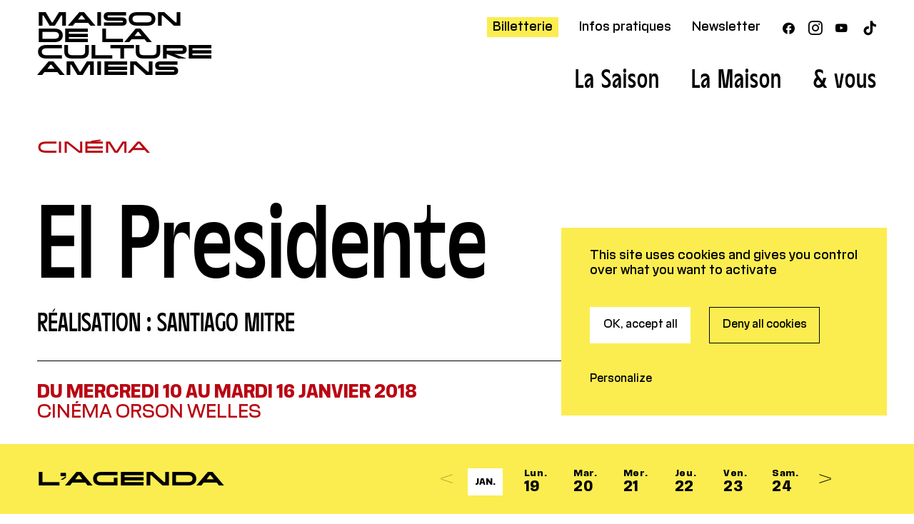

--- FILE ---
content_type: text/html; charset=UTF-8
request_url: https://www.maisondelaculture-amiens.com/cinema/el-presidente/
body_size: 13619
content:
<!DOCTYPE html>
<html lang="fr-FR">
<head>
  <meta charset="UTF-8">
  <meta name="viewport" content="width=device-width, initial-scale=1">
  <meta name="format-detection" content="telephone=no">
  <script>
  //Fix pour windows phone, rwd
  if (navigator.userAgent.match(/IEMobile\/10\.0/)) {
  var msViewportStyle = document.createElement("style");
  msViewportStyle.appendChild(
  document.createTextNode(
  "@-ms-viewport{width:auto!important}"
  )
  );
  document.getElementsByTagName("head")[0].
  appendChild(msViewportStyle);
  }
  </script>
  <script type="text/javascript">
  var MTIProjectId='4b326e1b-c009-4e70-acd7-2c462758315d';
  (function() {
    var mtiTracking = document.createElement('script');
    mtiTracking.type='text/javascript';
    mtiTracking.async='true';
    mtiTracking.src='https://www.maisondelaculture-amiens.com/wp/wp-content/themes/mca/js/vendor/mtiFontTrackingCode.js';
    (document.getElementsByTagName('head')[0]||document.getElementsByTagName('body')[0]).appendChild( mtiTracking );
  })();
  </script>
  <!-- Google analytics ou autres outils d'analytics -->
  <script>
  // (function(i,s,o,g,r,a,m){i['GoogleAnalyticsObject']=r;i[r]=i[r]||function(){
  // (i[r].q=i[r].q||[]).push(arguments)},i[r].l=1*new Date();a=s.createElement(o),
  // m=s.getElementsByTagName(o)[0];a.async=1;a.src=g;m.parentNode.insertBefore(a,m)
  // })(window,document,'script','https://www.google-analytics.com/analytics.js','ga');
  // ga('create', 'UA-79579376-1', 'auto');
  // ga('send', 'pageview');
  var tarteaucitronForceCDN = "https://www.maisondelaculture-amiens.com/wp/wp-content/themes/mca/js/";
  </script>
  <!-- Favicon & mobiles icons (http://realfavicongenerator.net/) -->
  <link rel="apple-touch-icon" sizes="180x180" href="https://www.maisondelaculture-amiens.com/apple-touch-icon.png?v=2024">
<link rel="icon" type="image/png" sizes="32x32" href="https://www.maisondelaculture-amiens.com/favicon-32x32.png?v=2024">
<link rel="icon" type="image/png" sizes="16x16" href="https://www.maisondelaculture-amiens.com/favicon-16x16.png?v=2024">
<link rel="manifest" href="https://www.maisondelaculture-amiens.com/site.webmanifest?v=2024">
<link rel="mask-icon" href="https://www.maisondelaculture-amiens.com/safari-pinned-tab.svg" color="#e30613?v=2024">
<meta name="msapplication-TileColor" content="#e30613?v=2024">
<meta name="theme-color" content="#ffffff?v=2024">
  <meta name='robots' content='index, follow, max-image-preview:large, max-snippet:-1, max-video-preview:-1' />
	<style>img:is([sizes="auto" i], [sizes^="auto," i]) { contain-intrinsic-size: 3000px 1500px }</style>
	<title>El Presidente &#8212; Maison de la Culture d’Amiens</title>
	<meta name="description" content="Au cours d’un sommet rassemblant l’ensemble des chefs d’état latino-américains dans un hôtel isolé de la Cordillère des Andes, Hernán Blanco, le président argentin, est rattrapé par une affaire de corruption impliquant sa fille. Alors qu’il se démène pour échapper au scandale qui menace sa carrière&hellip;" />
	<link rel="canonical" href="https://www.maisondelaculture-amiens.com/cinema/el-presidente/" />
	<meta property="og:locale" content="fr_FR" />
	<meta property="og:type" content="article" />
	<meta property="og:title" content="El Presidente &#8212; Maison de la Culture d’Amiens" />
	<meta property="og:description" content="Au cours d’un sommet rassemblant l’ensemble des chefs d’état latino-américains dans un hôtel isolé de la Cordillère des Andes, Hernán Blanco, le président argentin, est rattrapé par une affaire de corruption impliquant sa fille. Alors qu’il se démène pour échapper au scandale qui menace sa carrière&hellip;" />
	<meta property="og:url" content="https://www.maisondelaculture-amiens.com/cinema/el-presidente/" />
	<meta property="og:site_name" content="Maison de la Culture d’Amiens" />
	<script type="application/ld+json" class="yoast-schema-graph">{"@context":"https://schema.org","@graph":[{"@type":"WebPage","@id":"https://www.maisondelaculture-amiens.com/cinema/el-presidente/","url":"https://www.maisondelaculture-amiens.com/cinema/el-presidente/","name":"El Presidente &#8212; Maison de la Culture d’Amiens","isPartOf":{"@id":"https://www.maisondelaculture-amiens.com/#website"},"datePublished":"2017-12-19T10:01:49+00:00","description":"Au cours d’un sommet rassemblant l’ensemble des chefs d’état latino-américains dans un hôtel isolé de la Cordillère des Andes, Hernán Blanco, le président argentin, est rattrapé par une affaire de corruption impliquant sa fille. Alors qu’il se démène pour échapper au scandale qui menace sa carrière&hellip;","breadcrumb":{"@id":"https://www.maisondelaculture-amiens.com/cinema/el-presidente/#breadcrumb"},"inLanguage":"fr-FR","potentialAction":[{"@type":"ReadAction","target":["https://www.maisondelaculture-amiens.com/cinema/el-presidente/"]}]},{"@type":"BreadcrumbList","@id":"https://www.maisondelaculture-amiens.com/cinema/el-presidente/#breadcrumb","itemListElement":[{"@type":"ListItem","position":1,"name":"Accueil","item":"https://www.maisondelaculture-amiens.com/"},{"@type":"ListItem","position":2,"name":"Films","item":"https://www.maisondelaculture-amiens.com/cinema/"},{"@type":"ListItem","position":3,"name":"El Presidente"}]},{"@type":"WebSite","@id":"https://www.maisondelaculture-amiens.com/#website","url":"https://www.maisondelaculture-amiens.com/","name":"Maison de la Culture d’Amiens","description":"Centre européen de création et de production","potentialAction":[{"@type":"SearchAction","target":{"@type":"EntryPoint","urlTemplate":"https://www.maisondelaculture-amiens.com/?s={search_term_string}"},"query-input":{"@type":"PropertyValueSpecification","valueRequired":true,"valueName":"search_term_string"}}],"inLanguage":"fr-FR"}]}</script>
<link rel='dns-prefetch' href='//ajax.googleapis.com' />
<link rel='dns-prefetch' href='//www.googletagmanager.com' />
<link rel='stylesheet' id='wp-block-library-css' href='https://www.maisondelaculture-amiens.com/wp/wp-includes/css/dist/block-library/style.min.css?ver=6.8.3' type='text/css' media='all' />
<style id='classic-theme-styles-inline-css' type='text/css'>
/*! This file is auto-generated */
.wp-block-button__link{color:#fff;background-color:#32373c;border-radius:9999px;box-shadow:none;text-decoration:none;padding:calc(.667em + 2px) calc(1.333em + 2px);font-size:1.125em}.wp-block-file__button{background:#32373c;color:#fff;text-decoration:none}
</style>
<style id='global-styles-inline-css' type='text/css'>
:root{--wp--preset--aspect-ratio--square: 1;--wp--preset--aspect-ratio--4-3: 4/3;--wp--preset--aspect-ratio--3-4: 3/4;--wp--preset--aspect-ratio--3-2: 3/2;--wp--preset--aspect-ratio--2-3: 2/3;--wp--preset--aspect-ratio--16-9: 16/9;--wp--preset--aspect-ratio--9-16: 9/16;--wp--preset--color--black: #000000;--wp--preset--color--cyan-bluish-gray: #abb8c3;--wp--preset--color--white: #ffffff;--wp--preset--color--pale-pink: #f78da7;--wp--preset--color--vivid-red: #cf2e2e;--wp--preset--color--luminous-vivid-orange: #ff6900;--wp--preset--color--luminous-vivid-amber: #fcb900;--wp--preset--color--light-green-cyan: #7bdcb5;--wp--preset--color--vivid-green-cyan: #00d084;--wp--preset--color--pale-cyan-blue: #8ed1fc;--wp--preset--color--vivid-cyan-blue: #0693e3;--wp--preset--color--vivid-purple: #9b51e0;--wp--preset--gradient--vivid-cyan-blue-to-vivid-purple: linear-gradient(135deg,rgba(6,147,227,1) 0%,rgb(155,81,224) 100%);--wp--preset--gradient--light-green-cyan-to-vivid-green-cyan: linear-gradient(135deg,rgb(122,220,180) 0%,rgb(0,208,130) 100%);--wp--preset--gradient--luminous-vivid-amber-to-luminous-vivid-orange: linear-gradient(135deg,rgba(252,185,0,1) 0%,rgba(255,105,0,1) 100%);--wp--preset--gradient--luminous-vivid-orange-to-vivid-red: linear-gradient(135deg,rgba(255,105,0,1) 0%,rgb(207,46,46) 100%);--wp--preset--gradient--very-light-gray-to-cyan-bluish-gray: linear-gradient(135deg,rgb(238,238,238) 0%,rgb(169,184,195) 100%);--wp--preset--gradient--cool-to-warm-spectrum: linear-gradient(135deg,rgb(74,234,220) 0%,rgb(151,120,209) 20%,rgb(207,42,186) 40%,rgb(238,44,130) 60%,rgb(251,105,98) 80%,rgb(254,248,76) 100%);--wp--preset--gradient--blush-light-purple: linear-gradient(135deg,rgb(255,206,236) 0%,rgb(152,150,240) 100%);--wp--preset--gradient--blush-bordeaux: linear-gradient(135deg,rgb(254,205,165) 0%,rgb(254,45,45) 50%,rgb(107,0,62) 100%);--wp--preset--gradient--luminous-dusk: linear-gradient(135deg,rgb(255,203,112) 0%,rgb(199,81,192) 50%,rgb(65,88,208) 100%);--wp--preset--gradient--pale-ocean: linear-gradient(135deg,rgb(255,245,203) 0%,rgb(182,227,212) 50%,rgb(51,167,181) 100%);--wp--preset--gradient--electric-grass: linear-gradient(135deg,rgb(202,248,128) 0%,rgb(113,206,126) 100%);--wp--preset--gradient--midnight: linear-gradient(135deg,rgb(2,3,129) 0%,rgb(40,116,252) 100%);--wp--preset--font-size--small: 13px;--wp--preset--font-size--medium: 20px;--wp--preset--font-size--large: 36px;--wp--preset--font-size--x-large: 42px;--wp--preset--spacing--20: 0.44rem;--wp--preset--spacing--30: 0.67rem;--wp--preset--spacing--40: 1rem;--wp--preset--spacing--50: 1.5rem;--wp--preset--spacing--60: 2.25rem;--wp--preset--spacing--70: 3.38rem;--wp--preset--spacing--80: 5.06rem;--wp--preset--shadow--natural: 6px 6px 9px rgba(0, 0, 0, 0.2);--wp--preset--shadow--deep: 12px 12px 50px rgba(0, 0, 0, 0.4);--wp--preset--shadow--sharp: 6px 6px 0px rgba(0, 0, 0, 0.2);--wp--preset--shadow--outlined: 6px 6px 0px -3px rgba(255, 255, 255, 1), 6px 6px rgba(0, 0, 0, 1);--wp--preset--shadow--crisp: 6px 6px 0px rgba(0, 0, 0, 1);}:where(.is-layout-flex){gap: 0.5em;}:where(.is-layout-grid){gap: 0.5em;}body .is-layout-flex{display: flex;}.is-layout-flex{flex-wrap: wrap;align-items: center;}.is-layout-flex > :is(*, div){margin: 0;}body .is-layout-grid{display: grid;}.is-layout-grid > :is(*, div){margin: 0;}:where(.wp-block-columns.is-layout-flex){gap: 2em;}:where(.wp-block-columns.is-layout-grid){gap: 2em;}:where(.wp-block-post-template.is-layout-flex){gap: 1.25em;}:where(.wp-block-post-template.is-layout-grid){gap: 1.25em;}.has-black-color{color: var(--wp--preset--color--black) !important;}.has-cyan-bluish-gray-color{color: var(--wp--preset--color--cyan-bluish-gray) !important;}.has-white-color{color: var(--wp--preset--color--white) !important;}.has-pale-pink-color{color: var(--wp--preset--color--pale-pink) !important;}.has-vivid-red-color{color: var(--wp--preset--color--vivid-red) !important;}.has-luminous-vivid-orange-color{color: var(--wp--preset--color--luminous-vivid-orange) !important;}.has-luminous-vivid-amber-color{color: var(--wp--preset--color--luminous-vivid-amber) !important;}.has-light-green-cyan-color{color: var(--wp--preset--color--light-green-cyan) !important;}.has-vivid-green-cyan-color{color: var(--wp--preset--color--vivid-green-cyan) !important;}.has-pale-cyan-blue-color{color: var(--wp--preset--color--pale-cyan-blue) !important;}.has-vivid-cyan-blue-color{color: var(--wp--preset--color--vivid-cyan-blue) !important;}.has-vivid-purple-color{color: var(--wp--preset--color--vivid-purple) !important;}.has-black-background-color{background-color: var(--wp--preset--color--black) !important;}.has-cyan-bluish-gray-background-color{background-color: var(--wp--preset--color--cyan-bluish-gray) !important;}.has-white-background-color{background-color: var(--wp--preset--color--white) !important;}.has-pale-pink-background-color{background-color: var(--wp--preset--color--pale-pink) !important;}.has-vivid-red-background-color{background-color: var(--wp--preset--color--vivid-red) !important;}.has-luminous-vivid-orange-background-color{background-color: var(--wp--preset--color--luminous-vivid-orange) !important;}.has-luminous-vivid-amber-background-color{background-color: var(--wp--preset--color--luminous-vivid-amber) !important;}.has-light-green-cyan-background-color{background-color: var(--wp--preset--color--light-green-cyan) !important;}.has-vivid-green-cyan-background-color{background-color: var(--wp--preset--color--vivid-green-cyan) !important;}.has-pale-cyan-blue-background-color{background-color: var(--wp--preset--color--pale-cyan-blue) !important;}.has-vivid-cyan-blue-background-color{background-color: var(--wp--preset--color--vivid-cyan-blue) !important;}.has-vivid-purple-background-color{background-color: var(--wp--preset--color--vivid-purple) !important;}.has-black-border-color{border-color: var(--wp--preset--color--black) !important;}.has-cyan-bluish-gray-border-color{border-color: var(--wp--preset--color--cyan-bluish-gray) !important;}.has-white-border-color{border-color: var(--wp--preset--color--white) !important;}.has-pale-pink-border-color{border-color: var(--wp--preset--color--pale-pink) !important;}.has-vivid-red-border-color{border-color: var(--wp--preset--color--vivid-red) !important;}.has-luminous-vivid-orange-border-color{border-color: var(--wp--preset--color--luminous-vivid-orange) !important;}.has-luminous-vivid-amber-border-color{border-color: var(--wp--preset--color--luminous-vivid-amber) !important;}.has-light-green-cyan-border-color{border-color: var(--wp--preset--color--light-green-cyan) !important;}.has-vivid-green-cyan-border-color{border-color: var(--wp--preset--color--vivid-green-cyan) !important;}.has-pale-cyan-blue-border-color{border-color: var(--wp--preset--color--pale-cyan-blue) !important;}.has-vivid-cyan-blue-border-color{border-color: var(--wp--preset--color--vivid-cyan-blue) !important;}.has-vivid-purple-border-color{border-color: var(--wp--preset--color--vivid-purple) !important;}.has-vivid-cyan-blue-to-vivid-purple-gradient-background{background: var(--wp--preset--gradient--vivid-cyan-blue-to-vivid-purple) !important;}.has-light-green-cyan-to-vivid-green-cyan-gradient-background{background: var(--wp--preset--gradient--light-green-cyan-to-vivid-green-cyan) !important;}.has-luminous-vivid-amber-to-luminous-vivid-orange-gradient-background{background: var(--wp--preset--gradient--luminous-vivid-amber-to-luminous-vivid-orange) !important;}.has-luminous-vivid-orange-to-vivid-red-gradient-background{background: var(--wp--preset--gradient--luminous-vivid-orange-to-vivid-red) !important;}.has-very-light-gray-to-cyan-bluish-gray-gradient-background{background: var(--wp--preset--gradient--very-light-gray-to-cyan-bluish-gray) !important;}.has-cool-to-warm-spectrum-gradient-background{background: var(--wp--preset--gradient--cool-to-warm-spectrum) !important;}.has-blush-light-purple-gradient-background{background: var(--wp--preset--gradient--blush-light-purple) !important;}.has-blush-bordeaux-gradient-background{background: var(--wp--preset--gradient--blush-bordeaux) !important;}.has-luminous-dusk-gradient-background{background: var(--wp--preset--gradient--luminous-dusk) !important;}.has-pale-ocean-gradient-background{background: var(--wp--preset--gradient--pale-ocean) !important;}.has-electric-grass-gradient-background{background: var(--wp--preset--gradient--electric-grass) !important;}.has-midnight-gradient-background{background: var(--wp--preset--gradient--midnight) !important;}.has-small-font-size{font-size: var(--wp--preset--font-size--small) !important;}.has-medium-font-size{font-size: var(--wp--preset--font-size--medium) !important;}.has-large-font-size{font-size: var(--wp--preset--font-size--large) !important;}.has-x-large-font-size{font-size: var(--wp--preset--font-size--x-large) !important;}
:where(.wp-block-post-template.is-layout-flex){gap: 1.25em;}:where(.wp-block-post-template.is-layout-grid){gap: 1.25em;}
:where(.wp-block-columns.is-layout-flex){gap: 2em;}:where(.wp-block-columns.is-layout-grid){gap: 2em;}
:root :where(.wp-block-pullquote){font-size: 1.5em;line-height: 1.6;}
</style>
<link rel='stylesheet' id='wp-smart-crop-renderer-css' href='https://www.maisondelaculture-amiens.com/wp/wp-content/plugins/wp-smartcrop/css/image-renderer.css?ver=2.0.10' type='text/css' media='all' />
<link rel='stylesheet' id='main-style-css' href='https://www.maisondelaculture-amiens.com/wp/wp-content/themes/mca/style.20250722.css' type='text/css' media='all' />
<link rel="https://api.w.org/" href="https://www.maisondelaculture-amiens.com/wp-json/" /><link rel="alternate" title="oEmbed (JSON)" type="application/json+oembed" href="https://www.maisondelaculture-amiens.com/wp-json/oembed/1.0/embed?url=https%3A%2F%2Fwww.maisondelaculture-amiens.com%2Fcinema%2Fel-presidente%2F" />
<link rel="alternate" title="oEmbed (XML)" type="text/xml+oembed" href="https://www.maisondelaculture-amiens.com/wp-json/oembed/1.0/embed?url=https%3A%2F%2Fwww.maisondelaculture-amiens.com%2Fcinema%2Fel-presidente%2F&#038;format=xml" />
<meta name="generator" content="Site Kit by Google 1.168.0" /></head>

<body class="">
      <header id="header" class="header" role="banner">
    <div class="wrapper header_wrapper">
      <!-- h1 pour l'accueil -->
      <div class="header_logo"><a href="https://www.maisondelaculture-amiens.com/" rel="home">Maison<br>de la <br>Culture<br>Amiens</a></div>
      <nav role="navigation" class="header_navs">
        <div class="header_sup clearfix">
          <ul class="header_supNav"><li class="is-active"><a target="_blank" href="https://indiv.themisweb.fr/0692/fListeManifs.aspx?idstructure=0692">Billetterie</a></li>
<li><a href="https://www.maisondelaculture-amiens.com/vous/infos-pratiques-s25-26/">Infos pratiques</a></li>
<li><a href="https://www.maisondelaculture-amiens.com/newsletter/">Newsletter</a></li>
</ul>
                    <span class="intro_actions intro_actions-social">
            <ul class="header_listIcon header_listIcon-inline"><li><a href="https://www.facebook.com/MCAmiens/"><span class="icon-facebook"></span><span class="srOnly">Facebook</span></a></li><li><a href="https://www.instagram.com/mcamiens/"><span class="icon-instagram"></span><span class="srOnly">Instagram</span></a></li><li><a href="https://www.youtube.com/user/MCAmiens"><span class="icon-youtube-play"></span><span class="srOnly">Youtube</span></a></li><li><a href="https://www.tiktok.com/search?lang=fr&q=maisondelacultureamiens&t=1718352283380"><span class="icon-tiktok"></span><span class="srOnly">TikTok</span></a></li></ul>          </span>

                  </div>

        <ul class="header_nav mainNav"><li class="mainNav_i"><a class="mainNav_link" href="https://www.maisondelaculture-amiens.com/saison/saison-25-26/"><span>La Saison</span></a><div class="mainNav_sub"><div class="subMenu subMenu-equal"><ul class="subMenu_col subMenu_col-list"><li><a href="https://www.maisondelaculture-amiens.com/saison/saison-25-26/">Les Spectacles</a></li><li><a href="https://www.maisondelaculture-amiens.com/amiens-europe-feminist-futures-festival-2026/">Amiens Europe – Feminist Futures Festival 2026</a></li><li><a href="https://www.maisondelaculture-amiens.com/cinema/">Le Cinéma</a></li><li><a href="https://www.maisondelaculture-amiens.com/la-maison/les-arts-visuels-2/">Les Arts visuels</a></li><li><a href="https://www.maisondelaculture-amiens.com/genre/conference/">Les Rencontres</a></li><li><a href="https://www.maisondelaculture-amiens.com/66-26-la-saison-anniversaire/">66 | 26 La saison anniversaire</a></li></ul><div class="subMenu_col subMenu_col-dl"><a href="https://www.maisondelaculture-amiens.com/wp/wp-content/uploads/25-26-brochure-web.pdf" target="_blank"><figure class="subMenu_dl"><figcaption>Brochure de saison 25/26</figcaption><img src="https://www.maisondelaculture-amiens.com/wp/wp-content/uploads/thumbs/brochure-mca-fond-gris-ok-5-250x239.jpg" srcset="https://www.maisondelaculture-amiens.com/wp/wp-content/uploads/thumbs/brochure-mca-fond-gris-ok-5-250x239.jpg 250w, https://www.maisondelaculture-amiens.com/wp/wp-content/uploads/thumbs/brochure-mca-fond-gris-ok-5-500x478.jpg 500w, https://www.maisondelaculture-amiens.com/wp/wp-content/uploads/thumbs/brochure-mca-fond-gris-ok-5-1500x1436.jpg 1500w" sizes="10.625em" alt=""></figure></a><a href="https://www.maisondelaculture-amiens.com/wp/wp-content/uploads/cinema-janvier-web.pdf" target="_blank"><figure class="subMenu_dl"><figcaption>Programme cinéma du 31 décembre au 27 janvier 2026</figcaption><img src="https://www.maisondelaculture-amiens.com/wp/wp-content/uploads/thumbs/brochure-cinema-janvier-1-250x239.png" srcset="https://www.maisondelaculture-amiens.com/wp/wp-content/uploads/thumbs/brochure-cinema-janvier-1-250x239.png 250w, https://www.maisondelaculture-amiens.com/wp/wp-content/uploads/thumbs/brochure-cinema-janvier-1-500x478.png 500w, https://www.maisondelaculture-amiens.com/wp/wp-content/uploads/thumbs/brochure-cinema-janvier-1-1500x1436.png 1500w" sizes="10.625em" alt=""></figure></a></div></div></div></li><li class="mainNav_i"><a class="mainNav_link" href="https://www.maisondelaculture-amiens.com/la-maison/presentation-2/"><span>La Maison</span></a><div class="mainNav_sub"><div class="subMenu subMenu-equal"><ul class="subMenu_col subMenu_col-list"><li><a href="https://www.maisondelaculture-amiens.com/la-maison/presentation-2/">Présentation</a></li><li><a href="https://www.maisondelaculture-amiens.com/la-maison/pole-europeen-de-creation-et-de-production/">Pôle International de Production et de Diffusion </a></li><li><a href="https://www.maisondelaculture-amiens.com/la-maison/le-cinema-orson-welles-2/">Cinéma</a></li><li><a href="https://www.maisondelaculture-amiens.com/la-maison/les-arts-visuels-2/">Arts visuels</a></li><li><a href="https://www.maisondelaculture-amiens.com/la-maison/cote-jardin/">Côté jardin</a></li><li><a href="https://www.maisondelaculture-amiens.com/la-maison/label-bleu/">Label Bleu</a></li></ul></div></div></li><li class="mainNav_i"><a class="mainNav_link" href="https://www.maisondelaculture-amiens.com/vous/en-famille-2/"><span>& vous</span></a><div class="mainNav_sub"><div class="subMenu subMenu-equal"><ul class="subMenu_col subMenu_col-list"><li><a href="https://www.maisondelaculture-amiens.com/vous/en-famille-2/">En famille</a></li><li><a href="https://www.maisondelaculture-amiens.com/vous/en-groupe-2/">En groupe</a></li><li><a href="https://www.maisondelaculture-amiens.com/vous/ensemble-ateliers-et-projets-participatifs-2/">Ensemble - ateliers et projets participatifs</a></li><li><a href="https://www.maisondelaculture-amiens.com/vous/etudiantes/">Étudiant</a></li><li><a href="https://www.maisondelaculture-amiens.com/vous/accessibilite-2/">Accessibilité</a></li><li><a href="https://www.maisondelaculture-amiens.com/vous/enseignant-s25-26/">Enseignant</a></li><li><a href="https://www.maisondelaculture-amiens.com/vous/professionnels-du-spectacle-production-technique/">Pros du spectacle (production, technique, presse)</a></li><li><a href="https://www.maisondelaculture-amiens.com/vous/infos-pratiques-s25-26/">Infos pratiques</a></li></ul></div></div></li></ul>      </nav>
      <div class="header_mobile"><button type="button" id="trigger-menu"><span class="icon-navicon"></span><span class="srOnly">Ouvrir/fermer le menu</span></button></span>
    </div>

    <article class="homeCal"><div class="homeCal-cal"><div class="homeCal-jours"><div class="homeCal-jours_title wrapper">Au cinéma</div><div class="homeCal-jours_i" data-jour="20260119"><a href="https://www.maisondelaculture-amiens.com/cinema/le-temps-des-moissons/" class="homeCal-spec color-red"><div class="homeCal-spec_wrapper wrapper"><div class="homeCal-spec_infos"><span class="homeCal-spec_heure">18h</span><span class="homeCal-spec_genre">Cinéma</span><span class="homeCal-spec_titre">Le Temps des moissons</span></div></div></a><a href="https://www.maisondelaculture-amiens.com/cinema/rebuilding/" class="homeCal-spec color-red"><div class="homeCal-spec_wrapper wrapper"><div class="homeCal-spec_infos"><span class="homeCal-spec_heure">20h30</span><span class="homeCal-spec_genre">Cinéma</span><span class="homeCal-spec_titre">Rebuilding</span></div></div></a></div><div class="homeCal-jours_i" data-jour="20260120"><a href="https://www.maisondelaculture-amiens.com/cinema/magellan/" class="homeCal-spec color-red"><div class="homeCal-spec_wrapper wrapper"><div class="homeCal-spec_infos"><span class="homeCal-spec_heure">19h</span><span class="homeCal-spec_genre">Cinéma</span><span class="homeCal-spec_titre">Magellan</span></div></div></a><a href="https://www.maisondelaculture-amiens.com/cinema/le-sud/" class="homeCal-spec color-red"><div class="homeCal-spec_wrapper wrapper"><div class="homeCal-spec_infos"><span class="homeCal-spec_heure">14h30</span><span class="homeCal-spec_genre">Cinéma</span><span class="homeCal-spec_titre">Le Sud</span></div></div></a><a href="https://www.maisondelaculture-amiens.com/cinema/histoires-de-la-bonne-vallee/" class="homeCal-spec color-red"><div class="homeCal-spec_wrapper wrapper"><div class="homeCal-spec_infos"><span class="homeCal-spec_heure">16h30</span><span class="homeCal-spec_genre">Cinéma</span><span class="homeCal-spec_titre">Histoires de la bonne vallée</span></div></div></a></div><div class="homeCal-jours_i" data-jour="20260121"><a href="https://www.maisondelaculture-amiens.com/cinema/une-page-apres-lautre/" class="homeCal-spec color-red"><div class="homeCal-spec_wrapper wrapper"><div class="homeCal-spec_infos"><span class="homeCal-spec_heure">14h15<br>18h30</span><span class="homeCal-spec_genre">Cinéma</span><span class="homeCal-spec_titre">Une page après l&rsquo;autre</span></div></div></a><a href="https://www.maisondelaculture-amiens.com/cinema/black-dog/" class="homeCal-spec color-red"><div class="homeCal-spec_wrapper wrapper"><div class="homeCal-spec_infos"><span class="homeCal-spec_heure">16h15</span><span class="homeCal-spec_genre">Cinéma</span><span class="homeCal-spec_titre">Black Dog</span></div></div></a><a href="https://www.maisondelaculture-amiens.com/cinema/la-trilogie-doslo-amour/" class="homeCal-spec color-red"><div class="homeCal-spec_wrapper wrapper"><div class="homeCal-spec_infos"><span class="homeCal-spec_heure">20h30</span><span class="homeCal-spec_genre">Cinéma</span><span class="homeCal-spec_titre">La Trilogie d&rsquo;Oslo / Amour</span></div></div></a></div><div class="homeCal-jours_i" data-jour="20260122"><a href="https://www.maisondelaculture-amiens.com/cinema/une-page-apres-lautre/" class="homeCal-spec color-red"><div class="homeCal-spec_wrapper wrapper"><div class="homeCal-spec_infos"><span class="homeCal-spec_heure">14h15<br>18h30</span><span class="homeCal-spec_genre">Cinéma</span><span class="homeCal-spec_titre">Une page après l&rsquo;autre</span></div></div></a><a href="https://www.maisondelaculture-amiens.com/cinema/linconnu-de-la-grande-arche/" class="homeCal-spec color-red"><div class="homeCal-spec_wrapper wrapper"><div class="homeCal-spec_infos"><span class="homeCal-spec_heure">16h15</span><span class="homeCal-spec_genre">Cinéma</span><span class="homeCal-spec_titre">L&rsquo;Inconnu De La Grande Arche</span></div></div></a><a href="https://www.maisondelaculture-amiens.com/cinema/la-petite-derniere/" class="homeCal-spec color-red"><div class="homeCal-spec_wrapper wrapper"><div class="homeCal-spec_infos"><span class="homeCal-spec_heure">20h30</span><span class="homeCal-spec_genre">Cinéma</span><span class="homeCal-spec_titre">La Petite Dernière</span></div></div></a></div><div class="homeCal-jours_i" data-jour="20260123"><a href="https://www.maisondelaculture-amiens.com/cinema/une-page-apres-lautre/" class="homeCal-spec color-red"><div class="homeCal-spec_wrapper wrapper"><div class="homeCal-spec_infos"><span class="homeCal-spec_heure">14h15<br>18h30</span><span class="homeCal-spec_genre">Cinéma</span><span class="homeCal-spec_titre">Une page après l&rsquo;autre</span></div></div></a><a href="https://www.maisondelaculture-amiens.com/cinema/sirat/" class="homeCal-spec color-red"><div class="homeCal-spec_wrapper wrapper"><div class="homeCal-spec_infos"><span class="homeCal-spec_heure">16h15</span><span class="homeCal-spec_genre">Cinéma</span><span class="homeCal-spec_titre">Sirāt</span></div></div></a><a href="https://www.maisondelaculture-amiens.com/cinema/promis-le-ciel/" class="homeCal-spec color-red"><div class="homeCal-spec_wrapper wrapper"><div class="homeCal-spec_infos"><span class="homeCal-spec_heure">20h30</span><span class="homeCal-spec_genre">Cinéma</span><span class="homeCal-spec_titre">Promis le ciel</span></div></div></a></div><div class="homeCal-jours_i" data-jour="20260124"><a href="https://www.maisondelaculture-amiens.com/cinema/une-page-apres-lautre/" class="homeCal-spec color-red"><div class="homeCal-spec_wrapper wrapper"><div class="homeCal-spec_infos"><span class="homeCal-spec_heure">17h</span><span class="homeCal-spec_genre">Cinéma</span><span class="homeCal-spec_titre">Une page après l&rsquo;autre</span></div></div></a><a href="https://www.maisondelaculture-amiens.com/cinema/black-dog/" class="homeCal-spec color-red"><div class="homeCal-spec_wrapper wrapper"><div class="homeCal-spec_infos"><span class="homeCal-spec_heure">14h30</span><span class="homeCal-spec_genre">Cinéma</span><span class="homeCal-spec_titre">Black Dog</span></div></div></a><a href="https://www.maisondelaculture-amiens.com/cinema/the-brutalist/" class="homeCal-spec color-red"><div class="homeCal-spec_wrapper wrapper"><div class="homeCal-spec_infos"><span class="homeCal-spec_heure">19h</span><span class="homeCal-spec_genre">Cinéma</span><span class="homeCal-spec_titre">The Brutalist</span></div></div></a></div><div class="homeCal-jours_i" data-jour="20260125"><a href="https://www.maisondelaculture-amiens.com/cinema/linconnu-de-la-grande-arche/" class="homeCal-spec color-red"><div class="homeCal-spec_wrapper wrapper"><div class="homeCal-spec_infos"><span class="homeCal-spec_heure">17h</span><span class="homeCal-spec_genre">Cinéma</span><span class="homeCal-spec_titre">L&rsquo;Inconnu De La Grande Arche</span></div></div></a><a href="https://www.maisondelaculture-amiens.com/cinema/sirat/" class="homeCal-spec color-red"><div class="homeCal-spec_wrapper wrapper"><div class="homeCal-spec_infos"><span class="homeCal-spec_heure">19h15</span><span class="homeCal-spec_genre">Cinéma</span><span class="homeCal-spec_titre">Sirāt</span></div></div></a><a href="https://www.maisondelaculture-amiens.com/cinema/lynx/" class="homeCal-spec color-red"><div class="homeCal-spec_wrapper wrapper"><div class="homeCal-spec_infos"><span class="homeCal-spec_heure">15h</span><span class="homeCal-spec_genre">Cinéma</span><span class="homeCal-spec_titre">Lynx</span></div></div></a></div><div class="homeCal-jours_i" data-jour="20260126"><a href="https://www.maisondelaculture-amiens.com/cinema/une-page-apres-lautre/" class="homeCal-spec color-red"><div class="homeCal-spec_wrapper wrapper"><div class="homeCal-spec_infos"><span class="homeCal-spec_heure">20h30</span><span class="homeCal-spec_genre">Cinéma</span><span class="homeCal-spec_titre">Une page après l&rsquo;autre</span></div></div></a><a href="https://www.maisondelaculture-amiens.com/cinema/la-petite-derniere/" class="homeCal-spec color-red"><div class="homeCal-spec_wrapper wrapper"><div class="homeCal-spec_infos"><span class="homeCal-spec_heure">18h15</span><span class="homeCal-spec_genre">Cinéma</span><span class="homeCal-spec_titre">La Petite Dernière</span></div></div></a></div><div class="homeCal-jours_i" data-jour="20260127"><a href="https://www.maisondelaculture-amiens.com/cinema/une-page-apres-lautre/" class="homeCal-spec color-red"><div class="homeCal-spec_wrapper wrapper"><div class="homeCal-spec_infos"><span class="homeCal-spec_heure">17h15</span><span class="homeCal-spec_genre">Cinéma</span><span class="homeCal-spec_titre">Une page après l&rsquo;autre</span></div></div></a><a href="https://www.maisondelaculture-amiens.com/cinema/la-trilogie-doslo-amour/" class="homeCal-spec color-red"><div class="homeCal-spec_wrapper wrapper"><div class="homeCal-spec_infos"><span class="homeCal-spec_heure">14h30</span><span class="homeCal-spec_genre">Cinéma</span><span class="homeCal-spec_titre">La Trilogie d&rsquo;Oslo / Amour</span></div></div></a><a href="https://www.maisondelaculture-amiens.com/cinema/soudan-souviens-toi/" class="homeCal-spec color-red"><div class="homeCal-spec_wrapper wrapper"><div class="homeCal-spec_infos"><span class="homeCal-spec_heure">19h30</span><span class="homeCal-spec_genre">Cinéma</span><span class="homeCal-spec_titre">Soudan, souviens-toi</span></div></div></a><a href="https://www.maisondelaculture-amiens.com/cinema/soudan-souviens-toi-2/" class="homeCal-spec color-red"><div class="homeCal-spec_wrapper wrapper"><div class="homeCal-spec_infos"><span class="homeCal-spec_heure">19h30</span><span class="homeCal-spec_genre">Cinéma</span><span class="homeCal-spec_titre">Soudan, souviens-toi</span></div></div></a></div><div class="homeCal-jours_title wrapper">Spectacles</div><div class="homeCal-jours_i" data-jour="20260120"><a href="https://www.maisondelaculture-amiens.com/saison/saison-25-26/lamante-anglaise/" class="homeCal-spec color-new_orange"><div class="homeCal-spec_wrapper wrapper"><div class="homeCal-spec_infos"><span class="homeCal-spec_heure">19h30</span><span class="homeCal-spec_genre">Théâtre</span><span class="homeCal-spec_titre">L’Amante anglaise</span></div></div></a></div><div class="homeCal-jours_i" data-jour="20260121"><a href="https://www.maisondelaculture-amiens.com/saison/saison-25-26/lamante-anglaise/" class="homeCal-spec color-new_orange"><div class="homeCal-spec_wrapper wrapper"><div class="homeCal-spec_infos"><span class="homeCal-spec_heure">19h30</span><span class="homeCal-spec_genre">Théâtre</span><span class="homeCal-spec_titre">L’Amante anglaise</span></div></div></a><a href="https://www.maisondelaculture-amiens.com/saison/saison-25-26/alexandre-kantorow-piano/" class="homeCal-spec color-bleu_fonce"><div class="homeCal-spec_wrapper wrapper"><div class="homeCal-spec_infos"><span class="homeCal-spec_heure">19h30</span><span class="homeCal-spec_genre">Musique de chambre</span><span class="homeCal-spec_titre">Alexandre Kantorow, piano</span></div></div></a></div><div class="homeCal-jours_i" data-jour="20260122"><a href="https://www.maisondelaculture-amiens.com/saison/saison-25-26/lamante-anglaise/" class="homeCal-spec color-new_orange"><div class="homeCal-spec_wrapper wrapper"><div class="homeCal-spec_infos"><span class="homeCal-spec_heure">20h30</span><span class="homeCal-spec_genre">Théâtre</span><span class="homeCal-spec_titre">L’Amante anglaise</span></div></div></a><a href="https://www.maisondelaculture-amiens.com/saison/saison-25-26/les-transparents/" class="homeCal-spec color-rouge_rose"><div class="homeCal-spec_wrapper wrapper"><div class="homeCal-spec_infos"><span class="homeCal-spec_heure">19h30</span><span class="homeCal-spec_genre">Danse</span><span class="homeCal-spec_titre">Les Transparents</span></div></div></a></div><div class="homeCal-jours_i" data-jour="20260125"><a href="https://www.maisondelaculture-amiens.com/saison/saison-25-26/gretel-hansel-et-les-autres/" class="homeCal-spec color-new_orange"><div class="homeCal-spec_wrapper wrapper"><div class="homeCal-spec_infos"><span class="homeCal-spec_heure">17h</span><span class="homeCal-spec_genre">Théâtre</span><span class="homeCal-spec_titre">Gretel, Hansel, et les autres</span></div></div></a></div><div class="homeCal-jours_i" data-jour="20260126"><a href="https://www.maisondelaculture-amiens.com/saison/saison-25-26/gretel-hansel-et-les-autres/" class="homeCal-spec color-new_orange"><div class="homeCal-spec_wrapper wrapper"><div class="homeCal-spec_infos"><span class="homeCal-spec_heure">10h<br>14h30</span><span class="homeCal-spec_genre">Théâtre</span><span class="homeCal-spec_titre">Gretel, Hansel, et les autres</span></div></div></a></div><div class="homeCal-jours_i" data-jour="20260127"><a href="https://www.maisondelaculture-amiens.com/saison/saison-25-26/gretel-hansel-et-les-autres/" class="homeCal-spec color-new_orange"><div class="homeCal-spec_wrapper wrapper"><div class="homeCal-spec_infos"><span class="homeCal-spec_heure">10h</span><span class="homeCal-spec_genre">Théâtre</span><span class="homeCal-spec_titre">Gretel, Hansel, et les autres</span></div></div></a></div><div class="homeCal-jours_i" data-jour="20260129"><a href="https://www.maisondelaculture-amiens.com/saison/saison-25-26/les-amazones-dafrique/" class="homeCal-spec color-bleu_fonce"><div class="homeCal-spec_wrapper wrapper"><div class="homeCal-spec_infos"><span class="homeCal-spec_heure">19h30</span><span class="homeCal-spec_genre">Amiens Europe — Feminist Futures Festival</span><span class="homeCal-spec_titre">Les Amazones d’Afrique</span></div></div></a></div><div class="homeCal-jours_i" data-jour="20260130"><a href="https://www.maisondelaculture-amiens.com/saison/saison-25-26/7-minutes-comite-dusine/" class="homeCal-spec color-bleu_fonce"><div class="homeCal-spec_wrapper wrapper"><div class="homeCal-spec_infos"><span class="homeCal-spec_heure">19h30</span><span class="homeCal-spec_genre">Amiens Europe — Feminist Futures Festival</span><span class="homeCal-spec_titre">7 minutes (comité d’usine)</span></div></div></a></div><div class="homeCal-jours_i" data-jour="20260131"><a href="https://www.maisondelaculture-amiens.com/saison/saison-25-26/7-minutes-comite-dusine/" class="homeCal-spec color-bleu_fonce"><div class="homeCal-spec_wrapper wrapper"><div class="homeCal-spec_infos"><span class="homeCal-spec_heure">16h</span><span class="homeCal-spec_genre">Amiens Europe — Feminist Futures Festival</span><span class="homeCal-spec_titre">7 minutes (comité d’usine)</span></div></div></a></div><div class="homeCal-jours_i" data-jour="20260201"><a href="https://www.maisondelaculture-amiens.com/saison/saison-25-26/delivrees-salon-du-livre-feministe/" class="homeCal-spec color-bleu_fonce"><div class="homeCal-spec_wrapper wrapper"><div class="homeCal-spec_infos"><span class="homeCal-spec_heure">10h</span><span class="homeCal-spec_genre">Amiens Europe — Feminist Futures Festival</span><span class="homeCal-spec_titre">DÉLIVRÉES, SALON DU LIVRE FÉMINISTE</span></div></div></a><a href="https://www.maisondelaculture-amiens.com/saison/saison-25-26/plus-one/" class="homeCal-spec color-bleu_fonce"><div class="homeCal-spec_wrapper wrapper"><div class="homeCal-spec_infos"><span class="homeCal-spec_heure">17h30</span><span class="homeCal-spec_genre">Amiens Europe — Feminist Futures Festival</span><span class="homeCal-spec_titre">Plus one</span></div></div></a></div><div class="homeCal-jours_i" data-jour="20260202"><a href="https://www.maisondelaculture-amiens.com/saison/saison-25-26/plus-one/" class="homeCal-spec color-bleu_fonce"><div class="homeCal-spec_wrapper wrapper"><div class="homeCal-spec_infos"><span class="homeCal-spec_heure">17h</span><span class="homeCal-spec_genre">Amiens Europe — Feminist Futures Festival</span><span class="homeCal-spec_titre">Plus one</span></div></div></a><a href="https://www.maisondelaculture-amiens.com/saison/saison-25-26/les-forces-vives/" class="homeCal-spec color-bleu_fonce"><div class="homeCal-spec_wrapper wrapper"><div class="homeCal-spec_infos"><span class="homeCal-spec_heure">19h30</span><span class="homeCal-spec_genre">Amiens Europe — Feminist Futures Festival</span><span class="homeCal-spec_titre">Les Forces vives</span></div></div></a></div><div class="homeCal-jours_i" data-jour="20260203"><a href="https://www.maisondelaculture-amiens.com/saison/saison-25-26/plus-one/" class="homeCal-spec color-bleu_fonce"><div class="homeCal-spec_wrapper wrapper"><div class="homeCal-spec_infos"><span class="homeCal-spec_heure">17h</span><span class="homeCal-spec_genre">Amiens Europe — Feminist Futures Festival</span><span class="homeCal-spec_titre">Plus one</span></div></div></a><a href="https://www.maisondelaculture-amiens.com/saison/saison-25-26/locean/" class="homeCal-spec color-bleu_fonce"><div class="homeCal-spec_wrapper wrapper"><div class="homeCal-spec_infos"><span class="homeCal-spec_heure">18h</span><span class="homeCal-spec_genre">Amiens Europe — Feminist Futures Festival</span><span class="homeCal-spec_titre">L’Océan</span></div></div></a></div><div class="homeCal-jours_i" data-jour="20260204"><a href="https://www.maisondelaculture-amiens.com/saison/saison-25-26/locean/" class="homeCal-spec color-bleu_fonce"><div class="homeCal-spec_wrapper wrapper"><div class="homeCal-spec_infos"><span class="homeCal-spec_heure">15h<br>19h30</span><span class="homeCal-spec_genre">Amiens Europe — Feminist Futures Festival</span><span class="homeCal-spec_titre">L’Océan</span></div></div></a><a href="https://www.maisondelaculture-amiens.com/saison/saison-25-26/nage-libre/" class="homeCal-spec color-bleu_fonce"><div class="homeCal-spec_wrapper wrapper"><div class="homeCal-spec_infos"><span class="homeCal-spec_heure">19h30</span><span class="homeCal-spec_genre">Amiens Europe — Feminist Futures Festival</span><span class="homeCal-spec_titre">Nage libre</span></div></div></a><a href="https://www.maisondelaculture-amiens.com/saison/saison-25-26/mad-in-finland-2/" class="homeCal-spec color-bleu_fonce"><div class="homeCal-spec_wrapper wrapper"><div class="homeCal-spec_infos"><span class="homeCal-spec_heure">20h</span><span class="homeCal-spec_genre">Amiens Europe — Feminist Futures Festival</span><span class="homeCal-spec_titre">Mad in Finland</span></div></div></a></div><div class="homeCal-jours_i" data-jour="20260205"><a href="https://www.maisondelaculture-amiens.com/saison/saison-25-26/nage-libre/" class="homeCal-spec color-bleu_fonce"><div class="homeCal-spec_wrapper wrapper"><div class="homeCal-spec_infos"><span class="homeCal-spec_heure">20h30</span><span class="homeCal-spec_genre">Amiens Europe — Feminist Futures Festival</span><span class="homeCal-spec_titre">Nage libre</span></div></div></a><a href="https://www.maisondelaculture-amiens.com/saison/saison-25-26/mad-in-finland-2/" class="homeCal-spec color-bleu_fonce"><div class="homeCal-spec_wrapper wrapper"><div class="homeCal-spec_infos"><span class="homeCal-spec_heure">20h</span><span class="homeCal-spec_genre">Amiens Europe — Feminist Futures Festival</span><span class="homeCal-spec_titre">Mad in Finland</span></div></div></a><a href="https://www.maisondelaculture-amiens.com/saison/saison-25-26/black-lights/" class="homeCal-spec color-bleu_fonce"><div class="homeCal-spec_wrapper wrapper"><div class="homeCal-spec_infos"><span class="homeCal-spec_heure">19h30</span><span class="homeCal-spec_genre">Amiens Europe — Feminist Futures Festival</span><span class="homeCal-spec_titre">Black Lights</span></div></div></a></div><div class="homeCal-jours_i" data-jour="20260206"><a href="https://www.maisondelaculture-amiens.com/saison/saison-25-26/nage-libre/" class="homeCal-spec color-bleu_fonce"><div class="homeCal-spec_wrapper wrapper"><div class="homeCal-spec_infos"><span class="homeCal-spec_heure">20h30</span><span class="homeCal-spec_genre">Amiens Europe — Feminist Futures Festival</span><span class="homeCal-spec_titre">Nage libre</span></div></div></a><a href="https://www.maisondelaculture-amiens.com/saison/saison-25-26/mad-in-finland-2/" class="homeCal-spec color-bleu_fonce"><div class="homeCal-spec_wrapper wrapper"><div class="homeCal-spec_infos"><span class="homeCal-spec_heure">14h15</span><span class="homeCal-spec_genre">Amiens Europe — Feminist Futures Festival</span><span class="homeCal-spec_titre">Mad in Finland</span></div></div></a><a href="https://www.maisondelaculture-amiens.com/saison/saison-25-26/black-lights/" class="homeCal-spec color-bleu_fonce"><div class="homeCal-spec_wrapper wrapper"><div class="homeCal-spec_infos"><span class="homeCal-spec_heure">19h30</span><span class="homeCal-spec_genre">Amiens Europe — Feminist Futures Festival</span><span class="homeCal-spec_titre">Black Lights</span></div></div></a><a href="https://www.maisondelaculture-amiens.com/saison/saison-25-26/grimoire-of-the-lost-ampersand/" class="homeCal-spec color-bleu_fonce"><div class="homeCal-spec_wrapper wrapper"><div class="homeCal-spec_infos"><span class="homeCal-spec_heure">18h30</span><span class="homeCal-spec_genre">Amiens Europe — Feminist Futures Festival</span><span class="homeCal-spec_titre">Grimoire of the lost ampersand</span></div></div></a></div><div class="homeCal-jours_i" data-jour="20260207"><a href="https://www.maisondelaculture-amiens.com/saison/saison-25-26/un-hommage-a-josephine-baker/" class="homeCal-spec color-bleu_fonce"><div class="homeCal-spec_wrapper wrapper"><div class="homeCal-spec_infos"><span class="homeCal-spec_heure">18h30</span><span class="homeCal-spec_genre">Amiens Europe — Feminist Futures Festival</span><span class="homeCal-spec_titre">Un Hommage à Joséphine Baker</span></div></div></a></div><div class="homeCal-jours_i" data-jour="20260210"><a href="https://www.maisondelaculture-amiens.com/saison/saison-25-26/le-retour-du-capitaine-nemo/" class="homeCal-spec color-new_blue"><div class="homeCal-spec_wrapper wrapper"><div class="homeCal-spec_infos"><span class="homeCal-spec_heure">19h30</span><span class="homeCal-spec_genre">BD concert</span><span class="homeCal-spec_titre">Le Retour du Capitaine Nemo</span></div></div></a></div><div class="homeCal-jours_i" data-jour="20260213"><a href="https://www.maisondelaculture-amiens.com/saison/saison-25-26/laurent-voulzy/" class="homeCal-spec color-new_blue"><div class="homeCal-spec_wrapper wrapper"><div class="homeCal-spec_infos"><span class="homeCal-spec_heure">19h30</span><span class="homeCal-spec_genre">Concert</span><span class="homeCal-spec_titre">Laurent Voulzy</span></div></div></a></div><div class="homeCal-jours_i" data-jour="20260304"><a href="https://www.maisondelaculture-amiens.com/saison/saison-25-26/entre-temps/" class="homeCal-spec color-rouge_rose"><div class="homeCal-spec_wrapper wrapper"><div class="homeCal-spec_infos"><span class="homeCal-spec_heure">19h30</span><span class="homeCal-spec_genre">Danse</span><span class="homeCal-spec_titre">Entre-Temps</span></div></div></a></div><div class="homeCal-jours_i" data-jour="20260305"><a href="https://www.maisondelaculture-amiens.com/saison/saison-25-26/entre-temps/" class="homeCal-spec color-rouge_rose"><div class="homeCal-spec_wrapper wrapper"><div class="homeCal-spec_infos"><span class="homeCal-spec_heure">19h30</span><span class="homeCal-spec_genre">Danse</span><span class="homeCal-spec_titre">Entre-Temps</span></div></div></a></div><div class="homeCal-jours_i" data-jour="20260306"><a href="https://www.maisondelaculture-amiens.com/saison/saison-25-26/entre-temps/" class="homeCal-spec color-rouge_rose"><div class="homeCal-spec_wrapper wrapper"><div class="homeCal-spec_infos"><span class="homeCal-spec_heure">19h30</span><span class="homeCal-spec_genre">Danse</span><span class="homeCal-spec_titre">Entre-Temps</span></div></div></a></div><div class="homeCal-jours_i" data-jour="20260307"><a href="https://www.maisondelaculture-amiens.com/saison/saison-25-26/le-printemps-de-lete/" class="homeCal-spec color-black"><div class="homeCal-spec_wrapper wrapper"><div class="homeCal-spec_infos"><span class="homeCal-spec_heure">14h</span><span class="homeCal-spec_genre">Cinéma</span><span class="homeCal-spec_titre">Le Printemps de l’été !</span></div></div></a></div><div class="homeCal-jours_i" data-jour="20260311"><a href="https://www.maisondelaculture-amiens.com/saison/saison-25-26/le-mandat/" class="homeCal-spec color-new_orange"><div class="homeCal-spec_wrapper wrapper"><div class="homeCal-spec_infos"><span class="homeCal-spec_heure">19h30</span><span class="homeCal-spec_genre">Théâtre</span><span class="homeCal-spec_titre">Le Mandat</span></div></div></a></div><div class="homeCal-jours_i" data-jour="20260312"><a href="https://www.maisondelaculture-amiens.com/saison/saison-25-26/le-mandat/" class="homeCal-spec color-new_orange"><div class="homeCal-spec_wrapper wrapper"><div class="homeCal-spec_infos"><span class="homeCal-spec_heure">19h30</span><span class="homeCal-spec_genre">Théâtre</span><span class="homeCal-spec_titre">Le Mandat</span></div></div></a></div><div class="homeCal-jours_i" data-jour="20260313"><a href="https://www.maisondelaculture-amiens.com/saison/saison-25-26/barbara-pravi/" class="homeCal-spec color-new_blue"><div class="homeCal-spec_wrapper wrapper"><div class="homeCal-spec_infos"><span class="homeCal-spec_heure">19h30</span><span class="homeCal-spec_genre">Concert</span><span class="homeCal-spec_titre">Barbara Pravi</span></div></div></a></div><div class="homeCal-jours_i" data-jour="20260319"><a href="https://www.maisondelaculture-amiens.com/saison/saison-25-26/sweet-sixties/" class="homeCal-spec color-new_pink"><div class="homeCal-spec_wrapper wrapper"><div class="homeCal-spec_infos"><span class="homeCal-spec_heure"></span><span class="homeCal-spec_genre">Événement</span><span class="homeCal-spec_titre">Sweet sixties</span></div></div></a></div><div class="homeCal-jours_i" data-jour="20260320"><a href="https://www.maisondelaculture-amiens.com/saison/saison-25-26/sweet-sixties/" class="homeCal-spec color-new_pink"><div class="homeCal-spec_wrapper wrapper"><div class="homeCal-spec_infos"><span class="homeCal-spec_heure"></span><span class="homeCal-spec_genre">Événement</span><span class="homeCal-spec_titre">Sweet sixties</span></div></div></a><a href="https://www.maisondelaculture-amiens.com/saison/saison-25-26/brad-mehldau-roberto-negro/" class="homeCal-spec color-new_pink"><div class="homeCal-spec_wrapper wrapper"><div class="homeCal-spec_infos"><span class="homeCal-spec_heure">19h30<br>20h30</span><span class="homeCal-spec_genre">Événement</span><span class="homeCal-spec_titre">Brad Mehldau | Roberto Negro</span></div></div></a></div><div class="homeCal-jours_i" data-jour="20260321"><a href="https://www.maisondelaculture-amiens.com/saison/saison-25-26/sweet-sixties/" class="homeCal-spec color-new_pink"><div class="homeCal-spec_wrapper wrapper"><div class="homeCal-spec_infos"><span class="homeCal-spec_heure"></span><span class="homeCal-spec_genre">Événement</span><span class="homeCal-spec_titre">Sweet sixties</span></div></div></a></div><div class="homeCal-jours_i" data-jour="20260324"><a href="https://www.maisondelaculture-amiens.com/saison/saison-25-26/qui-est-la/" class="homeCal-spec color-rouge_rose"><div class="homeCal-spec_wrapper wrapper"><div class="homeCal-spec_infos"><span class="homeCal-spec_heure">10h<br>14h30</span><span class="homeCal-spec_genre">Danse</span><span class="homeCal-spec_titre">Qui est là ?</span></div></div></a></div><div class="homeCal-jours_i" data-jour="20260325"><a href="https://www.maisondelaculture-amiens.com/saison/saison-25-26/qui-est-la/" class="homeCal-spec color-rouge_rose"><div class="homeCal-spec_wrapper wrapper"><div class="homeCal-spec_infos"><span class="homeCal-spec_heure">15h</span><span class="homeCal-spec_genre">Danse</span><span class="homeCal-spec_titre">Qui est là ?</span></div></div></a></div><div class="homeCal-jours_i" data-jour="20260326"><a href="https://www.maisondelaculture-amiens.com/saison/saison-25-26/tosca-2/" class="homeCal-spec color-blue_dark"><div class="homeCal-spec_wrapper wrapper"><div class="homeCal-spec_infos"><span class="homeCal-spec_heure">19h30</span><span class="homeCal-spec_genre">Opéra</span><span class="homeCal-spec_titre">Tosca</span></div></div></a></div><div class="homeCal-jours_i" data-jour="20260401"><a href="https://www.maisondelaculture-amiens.com/saison/saison-25-26/prenez-le-temps-dun-midi-musical-avec-lorchestre-de-picardie/" class="homeCal-spec color-red"><div class="homeCal-spec_wrapper wrapper"><div class="homeCal-spec_infos"><span class="homeCal-spec_heure">12h30</span><span class="homeCal-spec_genre">Pause musicale</span><span class="homeCal-spec_titre">Prenez le temps d’un midi musical avec l’Orchestre de Picardie !</span></div></div></a></div><div class="homeCal-jours_i" data-jour="20260402"><a href="https://www.maisondelaculture-amiens.com/saison/saison-25-26/coup-fatal/" class="homeCal-spec color-rouge_rose"><div class="homeCal-spec_wrapper wrapper"><div class="homeCal-spec_infos"><span class="homeCal-spec_heure">19h30</span><span class="homeCal-spec_genre">Danse</span><span class="homeCal-spec_titre">Coup Fatal</span></div></div></a></div><div class="homeCal-jours_i" data-jour="20260403"><a href="https://www.maisondelaculture-amiens.com/saison/saison-25-26/coup-fatal/" class="homeCal-spec color-rouge_rose"><div class="homeCal-spec_wrapper wrapper"><div class="homeCal-spec_infos"><span class="homeCal-spec_heure">19h30</span><span class="homeCal-spec_genre">Danse</span><span class="homeCal-spec_titre">Coup Fatal</span></div></div></a></div><div class="homeCal-jours_i" data-jour="20260407"><a href="https://www.maisondelaculture-amiens.com/saison/saison-25-26/tout-est-calme-dans-les-hauteurs/" class="homeCal-spec color-new_orange"><div class="homeCal-spec_wrapper wrapper"><div class="homeCal-spec_infos"><span class="homeCal-spec_heure">19h30</span><span class="homeCal-spec_genre">Théâtre</span><span class="homeCal-spec_titre">Tout est calme dans les hauteurs</span></div></div></a></div><div class="homeCal-jours_i" data-jour="20260408"><a href="https://www.maisondelaculture-amiens.com/saison/saison-25-26/tout-est-calme-dans-les-hauteurs/" class="homeCal-spec color-new_orange"><div class="homeCal-spec_wrapper wrapper"><div class="homeCal-spec_infos"><span class="homeCal-spec_heure">19h30</span><span class="homeCal-spec_genre">Théâtre</span><span class="homeCal-spec_titre">Tout est calme dans les hauteurs</span></div></div></a></div><div class="homeCal-jours_i" data-jour="20260409"><a href="https://www.maisondelaculture-amiens.com/saison/saison-25-26/entre-chiens-et-louves/" class="homeCal-spec color-new_violet"><div class="homeCal-spec_wrapper wrapper"><div class="homeCal-spec_infos"><span class="homeCal-spec_heure">19h30</span><span class="homeCal-spec_genre">Cirque</span><span class="homeCal-spec_titre">Entre chiens et louves</span></div></div></a></div><div class="homeCal-jours_i" data-jour="20260410"><a href="https://www.maisondelaculture-amiens.com/saison/saison-25-26/entre-chiens-et-louves/" class="homeCal-spec color-new_violet"><div class="homeCal-spec_wrapper wrapper"><div class="homeCal-spec_infos"><span class="homeCal-spec_heure">19h30</span><span class="homeCal-spec_genre">Cirque</span><span class="homeCal-spec_titre">Entre chiens et louves</span></div></div></a></div><div class="homeCal-jours_i" data-jour="20260411"><a href="https://www.maisondelaculture-amiens.com/saison/saison-25-26/entre-chiens-et-louves/" class="homeCal-spec color-new_violet"><div class="homeCal-spec_wrapper wrapper"><div class="homeCal-spec_infos"><span class="homeCal-spec_heure">18h30</span><span class="homeCal-spec_genre">Cirque</span><span class="homeCal-spec_titre">Entre chiens et louves</span></div></div></a></div><div class="homeCal-jours_i" data-jour="20260428"><a href="https://www.maisondelaculture-amiens.com/saison/saison-25-26/ludilo/" class="homeCal-spec color-new_orange"><div class="homeCal-spec_wrapper wrapper"><div class="homeCal-spec_infos"><span class="homeCal-spec_heure">10h<br>15h<br>17h30</span><span class="homeCal-spec_genre">Théâtre d’objets</span><span class="homeCal-spec_titre">Ludilo</span></div></div></a><a href="https://www.maisondelaculture-amiens.com/saison/saison-25-26/marius/" class="homeCal-spec color-new_orange"><div class="homeCal-spec_wrapper wrapper"><div class="homeCal-spec_infos"><span class="homeCal-spec_heure">20h</span><span class="homeCal-spec_genre">Théâtre</span><span class="homeCal-spec_titre">Marius</span></div></div></a></div><div class="homeCal-jours_i" data-jour="20260429"><a href="https://www.maisondelaculture-amiens.com/saison/saison-25-26/ludilo/" class="homeCal-spec color-new_orange"><div class="homeCal-spec_wrapper wrapper"><div class="homeCal-spec_infos"><span class="homeCal-spec_heure">10h<br>15h</span><span class="homeCal-spec_genre">Théâtre d’objets</span><span class="homeCal-spec_titre">Ludilo</span></div></div></a><a href="https://www.maisondelaculture-amiens.com/saison/saison-25-26/les-petites-filles-modernes/" class="homeCal-spec color-new_orange"><div class="homeCal-spec_wrapper wrapper"><div class="homeCal-spec_infos"><span class="homeCal-spec_heure">19h30</span><span class="homeCal-spec_genre">Théâtre</span><span class="homeCal-spec_titre">Les Petites Filles modernes</span></div></div></a></div><div class="homeCal-jours_i" data-jour="20260430"><a href="https://www.maisondelaculture-amiens.com/saison/saison-25-26/les-petites-filles-modernes/" class="homeCal-spec color-new_orange"><div class="homeCal-spec_wrapper wrapper"><div class="homeCal-spec_infos"><span class="homeCal-spec_heure">19h30</span><span class="homeCal-spec_genre">Théâtre</span><span class="homeCal-spec_titre">Les Petites Filles modernes</span></div></div></a></div><div class="homeCal-jours_i" data-jour="20260505"><a href="https://www.maisondelaculture-amiens.com/saison/saison-25-26/therese-et-isabelle-2/" class="homeCal-spec color-new_orange"><div class="homeCal-spec_wrapper wrapper"><div class="homeCal-spec_infos"><span class="homeCal-spec_heure">19h30</span><span class="homeCal-spec_genre">Théâtre</span><span class="homeCal-spec_titre">Thérèse et Isabelle</span></div></div></a></div><div class="homeCal-jours_i" data-jour="20260506"><a href="https://www.maisondelaculture-amiens.com/saison/saison-25-26/therese-et-isabelle-2/" class="homeCal-spec color-new_orange"><div class="homeCal-spec_wrapper wrapper"><div class="homeCal-spec_infos"><span class="homeCal-spec_heure">19h30</span><span class="homeCal-spec_genre">Théâtre</span><span class="homeCal-spec_titre">Thérèse et Isabelle</span></div></div></a><a href="https://www.maisondelaculture-amiens.com/saison/saison-25-26/labsolu/" class="homeCal-spec color-new_violet"><div class="homeCal-spec_wrapper wrapper"><div class="homeCal-spec_infos"><span class="homeCal-spec_heure">19h30</span><span class="homeCal-spec_genre">Cirque</span><span class="homeCal-spec_titre">L’Absolu</span></div></div></a></div><div class="homeCal-jours_i" data-jour="20260507"><a href="https://www.maisondelaculture-amiens.com/saison/saison-25-26/labsolu/" class="homeCal-spec color-new_violet"><div class="homeCal-spec_wrapper wrapper"><div class="homeCal-spec_infos"><span class="homeCal-spec_heure">19h30</span><span class="homeCal-spec_genre">Cirque</span><span class="homeCal-spec_titre">L’Absolu</span></div></div></a></div><div class="homeCal-jours_i" data-jour="20260509"><a href="https://www.maisondelaculture-amiens.com/saison/saison-25-26/labsolu/" class="homeCal-spec color-new_violet"><div class="homeCal-spec_wrapper wrapper"><div class="homeCal-spec_infos"><span class="homeCal-spec_heure">18h30</span><span class="homeCal-spec_genre">Cirque</span><span class="homeCal-spec_titre">L’Absolu</span></div></div></a></div><div class="homeCal-jours_i" data-jour="20260510"><a href="https://www.maisondelaculture-amiens.com/saison/saison-25-26/labsolu/" class="homeCal-spec color-new_violet"><div class="homeCal-spec_wrapper wrapper"><div class="homeCal-spec_infos"><span class="homeCal-spec_heure">17h</span><span class="homeCal-spec_genre">Cirque</span><span class="homeCal-spec_titre">L’Absolu</span></div></div></a></div><div class="homeCal-jours_i" data-jour="20260511"><a href="https://www.maisondelaculture-amiens.com/saison/saison-25-26/labsolu/" class="homeCal-spec color-new_violet"><div class="homeCal-spec_wrapper wrapper"><div class="homeCal-spec_infos"><span class="homeCal-spec_heure">19h30</span><span class="homeCal-spec_genre">Cirque</span><span class="homeCal-spec_titre">L’Absolu</span></div></div></a></div><div class="homeCal-jours_i" data-jour="20260512"><a href="https://www.maisondelaculture-amiens.com/saison/saison-25-26/labsolu/" class="homeCal-spec color-new_violet"><div class="homeCal-spec_wrapper wrapper"><div class="homeCal-spec_infos"><span class="homeCal-spec_heure">19h30</span><span class="homeCal-spec_genre">Cirque</span><span class="homeCal-spec_titre">L’Absolu</span></div></div></a></div><div class="homeCal-jours_i" data-jour="20260513"><a href="https://www.maisondelaculture-amiens.com/saison/saison-25-26/labsolu/" class="homeCal-spec color-new_violet"><div class="homeCal-spec_wrapper wrapper"><div class="homeCal-spec_infos"><span class="homeCal-spec_heure">19h30</span><span class="homeCal-spec_genre">Cirque</span><span class="homeCal-spec_titre">L’Absolu</span></div></div></a><a href="https://www.maisondelaculture-amiens.com/saison/saison-25-26/lavare/" class="homeCal-spec color-blue_dark"><div class="homeCal-spec_wrapper wrapper"><div class="homeCal-spec_infos"><span class="homeCal-spec_heure">19h30</span><span class="homeCal-spec_genre">Opéra baroque</span><span class="homeCal-spec_titre">L’Avare</span></div></div></a></div><div class="homeCal-jours_i" data-jour="20260515"><a href="https://www.maisondelaculture-amiens.com/saison/saison-25-26/labsolu/" class="homeCal-spec color-new_violet"><div class="homeCal-spec_wrapper wrapper"><div class="homeCal-spec_infos"><span class="homeCal-spec_heure">19h30</span><span class="homeCal-spec_genre">Cirque</span><span class="homeCal-spec_titre">L’Absolu</span></div></div></a></div><div class="homeCal-jours_i" data-jour="20260516"><a href="https://www.maisondelaculture-amiens.com/saison/saison-25-26/labsolu/" class="homeCal-spec color-new_violet"><div class="homeCal-spec_wrapper wrapper"><div class="homeCal-spec_infos"><span class="homeCal-spec_heure">18h30</span><span class="homeCal-spec_genre">Cirque</span><span class="homeCal-spec_titre">L’Absolu</span></div></div></a></div><div class="homeCal-jours_i" data-jour="20260517"><a href="https://www.maisondelaculture-amiens.com/saison/saison-25-26/labsolu/" class="homeCal-spec color-new_violet"><div class="homeCal-spec_wrapper wrapper"><div class="homeCal-spec_infos"><span class="homeCal-spec_heure">17h</span><span class="homeCal-spec_genre">Cirque</span><span class="homeCal-spec_titre">L’Absolu</span></div></div></a></div><div class="homeCal-jours_i" data-jour="20260520"><a href="https://www.maisondelaculture-amiens.com/saison/saison-25-26/un-sacre/" class="homeCal-spec color-new_orange"><div class="homeCal-spec_wrapper wrapper"><div class="homeCal-spec_infos"><span class="homeCal-spec_heure">19h30</span><span class="homeCal-spec_genre">Théâtre</span><span class="homeCal-spec_titre">Un Sacre</span></div></div></a></div><div class="homeCal-jours_i" data-jour="20260521"><a href="https://www.maisondelaculture-amiens.com/saison/saison-25-26/un-sacre/" class="homeCal-spec color-new_orange"><div class="homeCal-spec_wrapper wrapper"><div class="homeCal-spec_infos"><span class="homeCal-spec_heure">19h30</span><span class="homeCal-spec_genre">Théâtre</span><span class="homeCal-spec_titre">Un Sacre</span></div></div></a></div><div class="homeCal-jours_i" data-jour="20260527"><a href="https://www.maisondelaculture-amiens.com/saison/saison-25-26/plock/" class="homeCal-spec color-new_violet"><div class="homeCal-spec_wrapper wrapper"><div class="homeCal-spec_infos"><span class="homeCal-spec_heure">15h</span><span class="homeCal-spec_genre">Cirque</span><span class="homeCal-spec_titre">Plock !</span></div></div></a></div><div class="homeCal-jours_i" data-jour="20260528"><a href="https://www.maisondelaculture-amiens.com/saison/saison-25-26/plock/" class="homeCal-spec color-new_violet"><div class="homeCal-spec_wrapper wrapper"><div class="homeCal-spec_infos"><span class="homeCal-spec_heure">10h<br>14h30</span><span class="homeCal-spec_genre">Cirque</span><span class="homeCal-spec_titre">Plock !</span></div></div></a><a href="https://www.maisondelaculture-amiens.com/saison/saison-25-26/orchestre-de-picardie-37/" class="homeCal-spec color-new_blue"><div class="homeCal-spec_wrapper wrapper"><div class="homeCal-spec_infos"><span class="homeCal-spec_heure">19h30</span><span class="homeCal-spec_genre">Musique classique</span><span class="homeCal-spec_titre">Orchestre de Picardie</span></div></div></a></div><div class="homeCal-jours_i" data-jour="20260529"><a href="https://www.maisondelaculture-amiens.com/saison/saison-25-26/plock/" class="homeCal-spec color-new_violet"><div class="homeCal-spec_wrapper wrapper"><div class="homeCal-spec_infos"><span class="homeCal-spec_heure">10h<br>14h30</span><span class="homeCal-spec_genre">Cirque</span><span class="homeCal-spec_titre">Plock !</span></div></div></a></div><div class="homeCal-jours_i" data-jour="20260530"><a href="https://www.maisondelaculture-amiens.com/saison/saison-25-26/danser-ma-ville/" class="homeCal-spec color-rouge_rose"><div class="homeCal-spec_wrapper wrapper"><div class="homeCal-spec_infos"><span class="homeCal-spec_heure">15h</span><span class="homeCal-spec_genre">Danse</span><span class="homeCal-spec_titre">Danser ma Ville</span></div></div></a><a href="https://www.maisondelaculture-amiens.com/saison/saison-25-26/lucia-di-lammermoor/" class="homeCal-spec color-blue_dark"><div class="homeCal-spec_wrapper wrapper"><div class="homeCal-spec_infos"><span class="homeCal-spec_heure">20h</span><span class="homeCal-spec_genre">Opéra</span><span class="homeCal-spec_titre">Lucia di Lammermoor</span></div></div></a></div><div class="homeCal-jours_i" data-jour="20260531"><a href="https://www.maisondelaculture-amiens.com/saison/saison-25-26/danser-ma-ville/" class="homeCal-spec color-rouge_rose"><div class="homeCal-spec_wrapper wrapper"><div class="homeCal-spec_infos"><span class="homeCal-spec_heure">15h</span><span class="homeCal-spec_genre">Danse</span><span class="homeCal-spec_titre">Danser ma Ville</span></div></div></a></div><div class="homeCal-jours_i" data-jour="20260602"><a href="https://www.maisondelaculture-amiens.com/saison/saison-25-26/la-terre-en-transe/" class="homeCal-spec color-rouge_rose"><div class="homeCal-spec_wrapper wrapper"><div class="homeCal-spec_infos"><span class="homeCal-spec_heure">19h30</span><span class="homeCal-spec_genre">Danse</span><span class="homeCal-spec_titre">La Terre en Transe</span></div></div></a></div><div class="homeCal-jours_title"><div class="wrapper">Expositions</div></div><div class="homeCal-jours_i" data-jour="20260119"><a href="https://www.maisondelaculture-amiens.com/la-maison/les-arts-visuels-2/ufr-des-arts-mouvementements/" class="homeCal-spec color-green_dark"><div class="homeCal-spec_wrapper wrapper"><div class="homeCal-spec_infos"><span class="homeCal-spec_heure"></span><span class="homeCal-spec_genre">Exposition</span><span class="homeCal-spec_titre">UFR des Arts | Mouvementement(s)</span></div></div></a><a href="https://www.maisondelaculture-amiens.com/la-maison/les-arts-visuels-2/jean-francois-danquin/" class="homeCal-spec color-green_dark"><div class="homeCal-spec_wrapper wrapper"><div class="homeCal-spec_infos"><span class="homeCal-spec_heure"></span><span class="homeCal-spec_genre">Exposition</span><span class="homeCal-spec_titre">Jean-François Danquin | That’s All Folks !</span></div></div></a></div><div class="homeCal-jours_i" data-jour="20260120"><a href="https://www.maisondelaculture-amiens.com/la-maison/les-arts-visuels-2/ufr-des-arts-mouvementements/" class="homeCal-spec color-green_dark"><div class="homeCal-spec_wrapper wrapper"><div class="homeCal-spec_infos"><span class="homeCal-spec_heure"></span><span class="homeCal-spec_genre">Exposition</span><span class="homeCal-spec_titre">UFR des Arts | Mouvementement(s)</span></div></div></a><a href="https://www.maisondelaculture-amiens.com/la-maison/les-arts-visuels-2/jean-francois-danquin/" class="homeCal-spec color-green_dark"><div class="homeCal-spec_wrapper wrapper"><div class="homeCal-spec_infos"><span class="homeCal-spec_heure"></span><span class="homeCal-spec_genre">Exposition</span><span class="homeCal-spec_titre">Jean-François Danquin | That’s All Folks !</span></div></div></a></div><div class="homeCal-jours_i" data-jour="20260121"><a href="https://www.maisondelaculture-amiens.com/la-maison/les-arts-visuels-2/ufr-des-arts-mouvementements/" class="homeCal-spec color-green_dark"><div class="homeCal-spec_wrapper wrapper"><div class="homeCal-spec_infos"><span class="homeCal-spec_heure"></span><span class="homeCal-spec_genre">Exposition</span><span class="homeCal-spec_titre">UFR des Arts | Mouvementement(s)</span></div></div></a><a href="https://www.maisondelaculture-amiens.com/la-maison/les-arts-visuels-2/jean-francois-danquin/" class="homeCal-spec color-green_dark"><div class="homeCal-spec_wrapper wrapper"><div class="homeCal-spec_infos"><span class="homeCal-spec_heure"></span><span class="homeCal-spec_genre">Exposition</span><span class="homeCal-spec_titre">Jean-François Danquin | That’s All Folks !</span></div></div></a></div><div class="homeCal-jours_i" data-jour="20260122"><a href="https://www.maisondelaculture-amiens.com/la-maison/les-arts-visuels-2/ufr-des-arts-mouvementements/" class="homeCal-spec color-green_dark"><div class="homeCal-spec_wrapper wrapper"><div class="homeCal-spec_infos"><span class="homeCal-spec_heure"></span><span class="homeCal-spec_genre">Exposition</span><span class="homeCal-spec_titre">UFR des Arts | Mouvementement(s)</span></div></div></a><a href="https://www.maisondelaculture-amiens.com/la-maison/les-arts-visuels-2/jean-francois-danquin/" class="homeCal-spec color-green_dark"><div class="homeCal-spec_wrapper wrapper"><div class="homeCal-spec_infos"><span class="homeCal-spec_heure"></span><span class="homeCal-spec_genre">Exposition</span><span class="homeCal-spec_titre">Jean-François Danquin | That’s All Folks !</span></div></div></a></div><div class="homeCal-jours_i" data-jour="20260123"><a href="https://www.maisondelaculture-amiens.com/la-maison/les-arts-visuels-2/ufr-des-arts-mouvementements/" class="homeCal-spec color-green_dark"><div class="homeCal-spec_wrapper wrapper"><div class="homeCal-spec_infos"><span class="homeCal-spec_heure"></span><span class="homeCal-spec_genre">Exposition</span><span class="homeCal-spec_titre">UFR des Arts | Mouvementement(s)</span></div></div></a><a href="https://www.maisondelaculture-amiens.com/la-maison/les-arts-visuels-2/jean-francois-danquin/" class="homeCal-spec color-green_dark"><div class="homeCal-spec_wrapper wrapper"><div class="homeCal-spec_infos"><span class="homeCal-spec_heure"></span><span class="homeCal-spec_genre">Exposition</span><span class="homeCal-spec_titre">Jean-François Danquin | That’s All Folks !</span></div></div></a></div><div class="homeCal-jours_i" data-jour="20260124"><a href="https://www.maisondelaculture-amiens.com/la-maison/les-arts-visuels-2/ufr-des-arts-mouvementements/" class="homeCal-spec color-green_dark"><div class="homeCal-spec_wrapper wrapper"><div class="homeCal-spec_infos"><span class="homeCal-spec_heure"></span><span class="homeCal-spec_genre">Exposition</span><span class="homeCal-spec_titre">UFR des Arts | Mouvementement(s)</span></div></div></a><a href="https://www.maisondelaculture-amiens.com/la-maison/les-arts-visuels-2/jean-francois-danquin/" class="homeCal-spec color-green_dark"><div class="homeCal-spec_wrapper wrapper"><div class="homeCal-spec_infos"><span class="homeCal-spec_heure"></span><span class="homeCal-spec_genre">Exposition</span><span class="homeCal-spec_titre">Jean-François Danquin | That’s All Folks !</span></div></div></a></div><div class="homeCal-jours_i" data-jour="20260125"><a href="https://www.maisondelaculture-amiens.com/la-maison/les-arts-visuels-2/ufr-des-arts-mouvementements/" class="homeCal-spec color-green_dark"><div class="homeCal-spec_wrapper wrapper"><div class="homeCal-spec_infos"><span class="homeCal-spec_heure"></span><span class="homeCal-spec_genre">Exposition</span><span class="homeCal-spec_titre">UFR des Arts | Mouvementement(s)</span></div></div></a><a href="https://www.maisondelaculture-amiens.com/la-maison/les-arts-visuels-2/jean-francois-danquin/" class="homeCal-spec color-green_dark"><div class="homeCal-spec_wrapper wrapper"><div class="homeCal-spec_infos"><span class="homeCal-spec_heure"></span><span class="homeCal-spec_genre">Exposition</span><span class="homeCal-spec_titre">Jean-François Danquin | That’s All Folks !</span></div></div></a></div><div class="homeCal-jours_i" data-jour="20260126"><a href="https://www.maisondelaculture-amiens.com/la-maison/les-arts-visuels-2/ufr-des-arts-mouvementements/" class="homeCal-spec color-green_dark"><div class="homeCal-spec_wrapper wrapper"><div class="homeCal-spec_infos"><span class="homeCal-spec_heure"></span><span class="homeCal-spec_genre">Exposition</span><span class="homeCal-spec_titre">UFR des Arts | Mouvementement(s)</span></div></div></a><a href="https://www.maisondelaculture-amiens.com/la-maison/les-arts-visuels-2/jean-francois-danquin/" class="homeCal-spec color-green_dark"><div class="homeCal-spec_wrapper wrapper"><div class="homeCal-spec_infos"><span class="homeCal-spec_heure"></span><span class="homeCal-spec_genre">Exposition</span><span class="homeCal-spec_titre">Jean-François Danquin | That’s All Folks !</span></div></div></a></div><div class="homeCal-jours_i" data-jour="20260127"><a href="https://www.maisondelaculture-amiens.com/la-maison/les-arts-visuels-2/ufr-des-arts-mouvementements/" class="homeCal-spec color-green_dark"><div class="homeCal-spec_wrapper wrapper"><div class="homeCal-spec_infos"><span class="homeCal-spec_heure"></span><span class="homeCal-spec_genre">Exposition</span><span class="homeCal-spec_titre">UFR des Arts | Mouvementement(s)</span></div></div></a><a href="https://www.maisondelaculture-amiens.com/la-maison/les-arts-visuels-2/jean-francois-danquin/" class="homeCal-spec color-green_dark"><div class="homeCal-spec_wrapper wrapper"><div class="homeCal-spec_infos"><span class="homeCal-spec_heure"></span><span class="homeCal-spec_genre">Exposition</span><span class="homeCal-spec_titre">Jean-François Danquin | That’s All Folks !</span></div></div></a></div><div class="homeCal-jours_i" data-jour="20260128"><a href="https://www.maisondelaculture-amiens.com/la-maison/les-arts-visuels-2/ufr-des-arts-mouvementements/" class="homeCal-spec color-green_dark"><div class="homeCal-spec_wrapper wrapper"><div class="homeCal-spec_infos"><span class="homeCal-spec_heure"></span><span class="homeCal-spec_genre">Exposition</span><span class="homeCal-spec_titre">UFR des Arts | Mouvementement(s)</span></div></div></a><a href="https://www.maisondelaculture-amiens.com/la-maison/les-arts-visuels-2/jean-francois-danquin/" class="homeCal-spec color-green_dark"><div class="homeCal-spec_wrapper wrapper"><div class="homeCal-spec_infos"><span class="homeCal-spec_heure"></span><span class="homeCal-spec_genre">Exposition</span><span class="homeCal-spec_titre">Jean-François Danquin | That’s All Folks !</span></div></div></a></div><div class="homeCal-jours_i" data-jour="20260129"><a href="https://www.maisondelaculture-amiens.com/la-maison/les-arts-visuels-2/ufr-des-arts-mouvementements/" class="homeCal-spec color-green_dark"><div class="homeCal-spec_wrapper wrapper"><div class="homeCal-spec_infos"><span class="homeCal-spec_heure"></span><span class="homeCal-spec_genre">Exposition</span><span class="homeCal-spec_titre">UFR des Arts | Mouvementement(s)</span></div></div></a><a href="https://www.maisondelaculture-amiens.com/la-maison/les-arts-visuels-2/jean-francois-danquin/" class="homeCal-spec color-green_dark"><div class="homeCal-spec_wrapper wrapper"><div class="homeCal-spec_infos"><span class="homeCal-spec_heure"></span><span class="homeCal-spec_genre">Exposition</span><span class="homeCal-spec_titre">Jean-François Danquin | That’s All Folks !</span></div></div></a></div><div class="homeCal-jours_i" data-jour="20260130"><a href="https://www.maisondelaculture-amiens.com/la-maison/les-arts-visuels-2/ufr-des-arts-mouvementements/" class="homeCal-spec color-green_dark"><div class="homeCal-spec_wrapper wrapper"><div class="homeCal-spec_infos"><span class="homeCal-spec_heure"></span><span class="homeCal-spec_genre">Exposition</span><span class="homeCal-spec_titre">UFR des Arts | Mouvementement(s)</span></div></div></a><a href="https://www.maisondelaculture-amiens.com/la-maison/les-arts-visuels-2/jean-francois-danquin/" class="homeCal-spec color-green_dark"><div class="homeCal-spec_wrapper wrapper"><div class="homeCal-spec_infos"><span class="homeCal-spec_heure"></span><span class="homeCal-spec_genre">Exposition</span><span class="homeCal-spec_titre">Jean-François Danquin | That’s All Folks !</span></div></div></a></div><div class="homeCal-jours_i" data-jour="20260131"><a href="https://www.maisondelaculture-amiens.com/la-maison/les-arts-visuels-2/ufr-des-arts-mouvementements/" class="homeCal-spec color-green_dark"><div class="homeCal-spec_wrapper wrapper"><div class="homeCal-spec_infos"><span class="homeCal-spec_heure"></span><span class="homeCal-spec_genre">Exposition</span><span class="homeCal-spec_titre">UFR des Arts | Mouvementement(s)</span></div></div></a><a href="https://www.maisondelaculture-amiens.com/la-maison/les-arts-visuels-2/jean-francois-danquin/" class="homeCal-spec color-green_dark"><div class="homeCal-spec_wrapper wrapper"><div class="homeCal-spec_infos"><span class="homeCal-spec_heure"></span><span class="homeCal-spec_genre">Exposition</span><span class="homeCal-spec_titre">Jean-François Danquin | That’s All Folks !</span></div></div></a></div><div class="homeCal-jours_i" data-jour="20260201"><a href="https://www.maisondelaculture-amiens.com/la-maison/les-arts-visuels-2/ufr-des-arts-mouvementements/" class="homeCal-spec color-green_dark"><div class="homeCal-spec_wrapper wrapper"><div class="homeCal-spec_infos"><span class="homeCal-spec_heure"></span><span class="homeCal-spec_genre">Exposition</span><span class="homeCal-spec_titre">UFR des Arts | Mouvementement(s)</span></div></div></a><a href="https://www.maisondelaculture-amiens.com/la-maison/les-arts-visuels-2/jean-francois-danquin/" class="homeCal-spec color-green_dark"><div class="homeCal-spec_wrapper wrapper"><div class="homeCal-spec_infos"><span class="homeCal-spec_heure"></span><span class="homeCal-spec_genre">Exposition</span><span class="homeCal-spec_titre">Jean-François Danquin | That’s All Folks !</span></div></div></a></div><div class="homeCal-jours_i" data-jour="20260202"><a href="https://www.maisondelaculture-amiens.com/la-maison/les-arts-visuels-2/ufr-des-arts-mouvementements/" class="homeCal-spec color-green_dark"><div class="homeCal-spec_wrapper wrapper"><div class="homeCal-spec_infos"><span class="homeCal-spec_heure"></span><span class="homeCal-spec_genre">Exposition</span><span class="homeCal-spec_titre">UFR des Arts | Mouvementement(s)</span></div></div></a><a href="https://www.maisondelaculture-amiens.com/la-maison/les-arts-visuels-2/jean-francois-danquin/" class="homeCal-spec color-green_dark"><div class="homeCal-spec_wrapper wrapper"><div class="homeCal-spec_infos"><span class="homeCal-spec_heure"></span><span class="homeCal-spec_genre">Exposition</span><span class="homeCal-spec_titre">Jean-François Danquin | That’s All Folks !</span></div></div></a></div><div class="homeCal-jours_i" data-jour="20260203"><a href="https://www.maisondelaculture-amiens.com/la-maison/les-arts-visuels-2/ufr-des-arts-mouvementements/" class="homeCal-spec color-green_dark"><div class="homeCal-spec_wrapper wrapper"><div class="homeCal-spec_infos"><span class="homeCal-spec_heure"></span><span class="homeCal-spec_genre">Exposition</span><span class="homeCal-spec_titre">UFR des Arts | Mouvementement(s)</span></div></div></a><a href="https://www.maisondelaculture-amiens.com/la-maison/les-arts-visuels-2/jean-francois-danquin/" class="homeCal-spec color-green_dark"><div class="homeCal-spec_wrapper wrapper"><div class="homeCal-spec_infos"><span class="homeCal-spec_heure"></span><span class="homeCal-spec_genre">Exposition</span><span class="homeCal-spec_titre">Jean-François Danquin | That’s All Folks !</span></div></div></a><a href="https://www.maisondelaculture-amiens.com/la-maison/les-arts-visuels-2/ufr-des-arts-mouvementements/" class="homeCal-spec color-green_dark"><div class="homeCal-spec_wrapper wrapper"><div class="homeCal-spec_infos"><span class="homeCal-spec_heure">17h30</span><span class="homeCal-spec_genre">Exposition</span><span class="homeCal-spec_titre">Vernissage | UFR des Arts | Mouvementement(s)</span></div></div></a></div><div class="homeCal-jours_i" data-jour="20260204"><a href="https://www.maisondelaculture-amiens.com/la-maison/les-arts-visuels-2/ufr-des-arts-mouvementements/" class="homeCal-spec color-green_dark"><div class="homeCal-spec_wrapper wrapper"><div class="homeCal-spec_infos"><span class="homeCal-spec_heure"></span><span class="homeCal-spec_genre">Exposition</span><span class="homeCal-spec_titre">UFR des Arts | Mouvementement(s)</span></div></div></a><a href="https://www.maisondelaculture-amiens.com/la-maison/les-arts-visuels-2/jean-francois-danquin/" class="homeCal-spec color-green_dark"><div class="homeCal-spec_wrapper wrapper"><div class="homeCal-spec_infos"><span class="homeCal-spec_heure"></span><span class="homeCal-spec_genre">Exposition</span><span class="homeCal-spec_titre">Jean-François Danquin | That’s All Folks !</span></div></div></a></div><div class="homeCal-jours_i" data-jour="20260205"><a href="https://www.maisondelaculture-amiens.com/la-maison/les-arts-visuels-2/ufr-des-arts-mouvementements/" class="homeCal-spec color-green_dark"><div class="homeCal-spec_wrapper wrapper"><div class="homeCal-spec_infos"><span class="homeCal-spec_heure"></span><span class="homeCal-spec_genre">Exposition</span><span class="homeCal-spec_titre">UFR des Arts | Mouvementement(s)</span></div></div></a><a href="https://www.maisondelaculture-amiens.com/la-maison/les-arts-visuels-2/jean-francois-danquin/" class="homeCal-spec color-green_dark"><div class="homeCal-spec_wrapper wrapper"><div class="homeCal-spec_infos"><span class="homeCal-spec_heure"></span><span class="homeCal-spec_genre">Exposition</span><span class="homeCal-spec_titre">Jean-François Danquin | That’s All Folks !</span></div></div></a></div><div class="homeCal-jours_i" data-jour="20260206"><a href="https://www.maisondelaculture-amiens.com/la-maison/les-arts-visuels-2/ufr-des-arts-mouvementements/" class="homeCal-spec color-green_dark"><div class="homeCal-spec_wrapper wrapper"><div class="homeCal-spec_infos"><span class="homeCal-spec_heure"></span><span class="homeCal-spec_genre">Exposition</span><span class="homeCal-spec_titre">UFR des Arts | Mouvementement(s)</span></div></div></a><a href="https://www.maisondelaculture-amiens.com/la-maison/les-arts-visuels-2/jean-francois-danquin/" class="homeCal-spec color-green_dark"><div class="homeCal-spec_wrapper wrapper"><div class="homeCal-spec_infos"><span class="homeCal-spec_heure"></span><span class="homeCal-spec_genre">Exposition</span><span class="homeCal-spec_titre">Jean-François Danquin | That’s All Folks !</span></div></div></a></div><div class="homeCal-jours_i" data-jour="20260207"><a href="https://www.maisondelaculture-amiens.com/la-maison/les-arts-visuels-2/ufr-des-arts-mouvementements/" class="homeCal-spec color-green_dark"><div class="homeCal-spec_wrapper wrapper"><div class="homeCal-spec_infos"><span class="homeCal-spec_heure"></span><span class="homeCal-spec_genre">Exposition</span><span class="homeCal-spec_titre">UFR des Arts | Mouvementement(s)</span></div></div></a><a href="https://www.maisondelaculture-amiens.com/la-maison/les-arts-visuels-2/jean-francois-danquin/" class="homeCal-spec color-green_dark"><div class="homeCal-spec_wrapper wrapper"><div class="homeCal-spec_infos"><span class="homeCal-spec_heure"></span><span class="homeCal-spec_genre">Exposition</span><span class="homeCal-spec_titre">Jean-François Danquin | That’s All Folks !</span></div></div></a></div><div class="homeCal-jours_i" data-jour="20260208"><a href="https://www.maisondelaculture-amiens.com/la-maison/les-arts-visuels-2/ufr-des-arts-mouvementements/" class="homeCal-spec color-green_dark"><div class="homeCal-spec_wrapper wrapper"><div class="homeCal-spec_infos"><span class="homeCal-spec_heure"></span><span class="homeCal-spec_genre">Exposition</span><span class="homeCal-spec_titre">UFR des Arts | Mouvementement(s)</span></div></div></a><a href="https://www.maisondelaculture-amiens.com/la-maison/les-arts-visuels-2/jean-francois-danquin/" class="homeCal-spec color-green_dark"><div class="homeCal-spec_wrapper wrapper"><div class="homeCal-spec_infos"><span class="homeCal-spec_heure"></span><span class="homeCal-spec_genre">Exposition</span><span class="homeCal-spec_titre">Jean-François Danquin | That’s All Folks !</span></div></div></a></div><div class="homeCal-jours_i" data-jour="20260209"><a href="https://www.maisondelaculture-amiens.com/la-maison/les-arts-visuels-2/ufr-des-arts-mouvementements/" class="homeCal-spec color-green_dark"><div class="homeCal-spec_wrapper wrapper"><div class="homeCal-spec_infos"><span class="homeCal-spec_heure"></span><span class="homeCal-spec_genre">Exposition</span><span class="homeCal-spec_titre">UFR des Arts | Mouvementement(s)</span></div></div></a><a href="https://www.maisondelaculture-amiens.com/la-maison/les-arts-visuels-2/jean-francois-danquin/" class="homeCal-spec color-green_dark"><div class="homeCal-spec_wrapper wrapper"><div class="homeCal-spec_infos"><span class="homeCal-spec_heure"></span><span class="homeCal-spec_genre">Exposition</span><span class="homeCal-spec_titre">Jean-François Danquin | That’s All Folks !</span></div></div></a></div><div class="homeCal-jours_i" data-jour="20260210"><a href="https://www.maisondelaculture-amiens.com/la-maison/les-arts-visuels-2/ufr-des-arts-mouvementements/" class="homeCal-spec color-green_dark"><div class="homeCal-spec_wrapper wrapper"><div class="homeCal-spec_infos"><span class="homeCal-spec_heure"></span><span class="homeCal-spec_genre">Exposition</span><span class="homeCal-spec_titre">UFR des Arts | Mouvementement(s)</span></div></div></a><a href="https://www.maisondelaculture-amiens.com/la-maison/les-arts-visuels-2/jean-francois-danquin/" class="homeCal-spec color-green_dark"><div class="homeCal-spec_wrapper wrapper"><div class="homeCal-spec_infos"><span class="homeCal-spec_heure"></span><span class="homeCal-spec_genre">Exposition</span><span class="homeCal-spec_titre">Jean-François Danquin | That’s All Folks !</span></div></div></a><a href="https://www.maisondelaculture-amiens.com/la-maison/les-arts-visuels-2/jean-francois-danquin/" class="homeCal-spec color-green_dark"><div class="homeCal-spec_wrapper wrapper"><div class="homeCal-spec_infos"><span class="homeCal-spec_heure">18h30</span><span class="homeCal-spec_genre">Exposition</span><span class="homeCal-spec_titre">Visite guidée | Jean-François Danquin | That’s All Folks !</span></div></div></a></div><div class="homeCal-jours_i" data-jour="20260211"><a href="https://www.maisondelaculture-amiens.com/la-maison/les-arts-visuels-2/ufr-des-arts-mouvementements/" class="homeCal-spec color-green_dark"><div class="homeCal-spec_wrapper wrapper"><div class="homeCal-spec_infos"><span class="homeCal-spec_heure"></span><span class="homeCal-spec_genre">Exposition</span><span class="homeCal-spec_titre">UFR des Arts | Mouvementement(s)</span></div></div></a><a href="https://www.maisondelaculture-amiens.com/la-maison/les-arts-visuels-2/jean-francois-danquin/" class="homeCal-spec color-green_dark"><div class="homeCal-spec_wrapper wrapper"><div class="homeCal-spec_infos"><span class="homeCal-spec_heure"></span><span class="homeCal-spec_genre">Exposition</span><span class="homeCal-spec_titre">Jean-François Danquin | That’s All Folks !</span></div></div></a></div><div class="homeCal-jours_i" data-jour="20260212"><a href="https://www.maisondelaculture-amiens.com/la-maison/les-arts-visuels-2/ufr-des-arts-mouvementements/" class="homeCal-spec color-green_dark"><div class="homeCal-spec_wrapper wrapper"><div class="homeCal-spec_infos"><span class="homeCal-spec_heure"></span><span class="homeCal-spec_genre">Exposition</span><span class="homeCal-spec_titre">UFR des Arts | Mouvementement(s)</span></div></div></a><a href="https://www.maisondelaculture-amiens.com/la-maison/les-arts-visuels-2/jean-francois-danquin/" class="homeCal-spec color-green_dark"><div class="homeCal-spec_wrapper wrapper"><div class="homeCal-spec_infos"><span class="homeCal-spec_heure"></span><span class="homeCal-spec_genre">Exposition</span><span class="homeCal-spec_titre">Jean-François Danquin | That’s All Folks !</span></div></div></a></div><div class="homeCal-jours_i" data-jour="20260213"><a href="https://www.maisondelaculture-amiens.com/la-maison/les-arts-visuels-2/ufr-des-arts-mouvementements/" class="homeCal-spec color-green_dark"><div class="homeCal-spec_wrapper wrapper"><div class="homeCal-spec_infos"><span class="homeCal-spec_heure"></span><span class="homeCal-spec_genre">Exposition</span><span class="homeCal-spec_titre">UFR des Arts | Mouvementement(s)</span></div></div></a><a href="https://www.maisondelaculture-amiens.com/la-maison/les-arts-visuels-2/jean-francois-danquin/" class="homeCal-spec color-green_dark"><div class="homeCal-spec_wrapper wrapper"><div class="homeCal-spec_infos"><span class="homeCal-spec_heure"></span><span class="homeCal-spec_genre">Exposition</span><span class="homeCal-spec_titre">Jean-François Danquin | That’s All Folks !</span></div></div></a></div><div class="homeCal-jours_i" data-jour="20260214"><a href="https://www.maisondelaculture-amiens.com/la-maison/les-arts-visuels-2/ufr-des-arts-mouvementements/" class="homeCal-spec color-green_dark"><div class="homeCal-spec_wrapper wrapper"><div class="homeCal-spec_infos"><span class="homeCal-spec_heure"></span><span class="homeCal-spec_genre">Exposition</span><span class="homeCal-spec_titre">UFR des Arts | Mouvementement(s)</span></div></div></a><a href="https://www.maisondelaculture-amiens.com/la-maison/les-arts-visuels-2/jean-francois-danquin/" class="homeCal-spec color-green_dark"><div class="homeCal-spec_wrapper wrapper"><div class="homeCal-spec_infos"><span class="homeCal-spec_heure"></span><span class="homeCal-spec_genre">Exposition</span><span class="homeCal-spec_titre">Jean-François Danquin | That’s All Folks !</span></div></div></a></div><div class="homeCal-jours_i" data-jour="20260215"><a href="https://www.maisondelaculture-amiens.com/la-maison/les-arts-visuels-2/ufr-des-arts-mouvementements/" class="homeCal-spec color-green_dark"><div class="homeCal-spec_wrapper wrapper"><div class="homeCal-spec_infos"><span class="homeCal-spec_heure"></span><span class="homeCal-spec_genre">Exposition</span><span class="homeCal-spec_titre">UFR des Arts | Mouvementement(s)</span></div></div></a><a href="https://www.maisondelaculture-amiens.com/la-maison/les-arts-visuels-2/jean-francois-danquin/" class="homeCal-spec color-green_dark"><div class="homeCal-spec_wrapper wrapper"><div class="homeCal-spec_infos"><span class="homeCal-spec_heure"></span><span class="homeCal-spec_genre">Exposition</span><span class="homeCal-spec_titre">Jean-François Danquin | That’s All Folks !</span></div></div></a></div><div class="homeCal-jours_i" data-jour="20260216"><a href="https://www.maisondelaculture-amiens.com/la-maison/les-arts-visuels-2/ufr-des-arts-mouvementements/" class="homeCal-spec color-green_dark"><div class="homeCal-spec_wrapper wrapper"><div class="homeCal-spec_infos"><span class="homeCal-spec_heure"></span><span class="homeCal-spec_genre">Exposition</span><span class="homeCal-spec_titre">UFR des Arts | Mouvementement(s)</span></div></div></a><a href="https://www.maisondelaculture-amiens.com/la-maison/les-arts-visuels-2/jean-francois-danquin/" class="homeCal-spec color-green_dark"><div class="homeCal-spec_wrapper wrapper"><div class="homeCal-spec_infos"><span class="homeCal-spec_heure"></span><span class="homeCal-spec_genre">Exposition</span><span class="homeCal-spec_titre">Jean-François Danquin | That’s All Folks !</span></div></div></a></div><div class="homeCal-jours_i" data-jour="20260217"><a href="https://www.maisondelaculture-amiens.com/la-maison/les-arts-visuels-2/ufr-des-arts-mouvementements/" class="homeCal-spec color-green_dark"><div class="homeCal-spec_wrapper wrapper"><div class="homeCal-spec_infos"><span class="homeCal-spec_heure"></span><span class="homeCal-spec_genre">Exposition</span><span class="homeCal-spec_titre">UFR des Arts | Mouvementement(s)</span></div></div></a><a href="https://www.maisondelaculture-amiens.com/la-maison/les-arts-visuels-2/jean-francois-danquin/" class="homeCal-spec color-green_dark"><div class="homeCal-spec_wrapper wrapper"><div class="homeCal-spec_infos"><span class="homeCal-spec_heure"></span><span class="homeCal-spec_genre">Exposition</span><span class="homeCal-spec_titre">Jean-François Danquin | That’s All Folks !</span></div></div></a></div><div class="homeCal-jours_i" data-jour="20260218"><a href="https://www.maisondelaculture-amiens.com/la-maison/les-arts-visuels-2/ufr-des-arts-mouvementements/" class="homeCal-spec color-green_dark"><div class="homeCal-spec_wrapper wrapper"><div class="homeCal-spec_infos"><span class="homeCal-spec_heure"></span><span class="homeCal-spec_genre">Exposition</span><span class="homeCal-spec_titre">UFR des Arts | Mouvementement(s)</span></div></div></a><a href="https://www.maisondelaculture-amiens.com/la-maison/les-arts-visuels-2/jean-francois-danquin/" class="homeCal-spec color-green_dark"><div class="homeCal-spec_wrapper wrapper"><div class="homeCal-spec_infos"><span class="homeCal-spec_heure"></span><span class="homeCal-spec_genre">Exposition</span><span class="homeCal-spec_titre">Jean-François Danquin | That’s All Folks !</span></div></div></a></div><div class="homeCal-jours_i" data-jour="20260219"><a href="https://www.maisondelaculture-amiens.com/la-maison/les-arts-visuels-2/jean-francois-danquin/" class="homeCal-spec color-green_dark"><div class="homeCal-spec_wrapper wrapper"><div class="homeCal-spec_infos"><span class="homeCal-spec_heure"></span><span class="homeCal-spec_genre">Exposition</span><span class="homeCal-spec_titre">Jean-François Danquin | That’s All Folks !</span></div></div></a></div><div class="homeCal-jours_i" data-jour="20260220"><a href="https://www.maisondelaculture-amiens.com/la-maison/les-arts-visuels-2/jean-francois-danquin/" class="homeCal-spec color-green_dark"><div class="homeCal-spec_wrapper wrapper"><div class="homeCal-spec_infos"><span class="homeCal-spec_heure"></span><span class="homeCal-spec_genre">Exposition</span><span class="homeCal-spec_titre">Jean-François Danquin | That’s All Folks !</span></div></div></a></div><div class="homeCal-jours_i" data-jour="20260221"><a href="https://www.maisondelaculture-amiens.com/la-maison/les-arts-visuels-2/jean-francois-danquin/" class="homeCal-spec color-green_dark"><div class="homeCal-spec_wrapper wrapper"><div class="homeCal-spec_infos"><span class="homeCal-spec_heure"></span><span class="homeCal-spec_genre">Exposition</span><span class="homeCal-spec_titre">Jean-François Danquin | That’s All Folks !</span></div></div></a></div></div><div class="homeCal-nav wrapper"><button class="homeCal_close homeCal_close-hidden">Fermer</button><div class="homeCal_texte"><p>L’Agenda</p></div><ul class="homeCal-nav_wrapper"><li class="homeCal-nav_i homeCal-nav_mois"><span>jan.</span></li><li class="homeCal-nav_i homeCal-nav_jour" data-jour="20260119"><div>Lun.<br><span>19</span></div></li><li class="homeCal-nav_i homeCal-nav_jour" data-jour="20260120"><div>Mar.<br><span>20</span></div></li><li class="homeCal-nav_i homeCal-nav_jour" data-jour="20260121"><div>Mer.<br><span>21</span></div></li><li class="homeCal-nav_i homeCal-nav_jour" data-jour="20260122"><div>Jeu.<br><span>22</span></div></li><li class="homeCal-nav_i homeCal-nav_jour" data-jour="20260123"><div>Ven.<br><span>23</span></div></li><li class="homeCal-nav_i homeCal-nav_jour" data-jour="20260124"><div>Sam.<br><span>24</span></div></li><li class="homeCal-nav_i homeCal-nav_jour" data-jour="20260125"><div>Dim.<br><span>25</span></div></li><li class="homeCal-nav_i homeCal-nav_jour" data-jour="20260126"><div>Lun.<br><span>26</span></div></li><li class="homeCal-nav_i homeCal-nav_jour" data-jour="20260127"><div>Mar.<br><span>27</span></div></li><li class="homeCal-nav_i homeCal-nav_jour" data-jour="20260128"><div>Mer.<br><span>28</span></div></li><li class="homeCal-nav_i homeCal-nav_jour" data-jour="20260129"><div>Jeu.<br><span>29</span></div></li><li class="homeCal-nav_i homeCal-nav_jour" data-jour="20260130"><div>Ven.<br><span>30</span></div></li><li class="homeCal-nav_i homeCal-nav_jour" data-jour="20260131"><div>Sam.<br><span>31</span></div></li><li class="homeCal-nav_i homeCal-nav_mois"><span>fév.</span></li><li class="homeCal-nav_i homeCal-nav_jour" data-jour="20260201"><div>Dim.<br><span>01</span></div></li><li class="homeCal-nav_i homeCal-nav_jour" data-jour="20260202"><div>Lun.<br><span>02</span></div></li><li class="homeCal-nav_i homeCal-nav_jour" data-jour="20260203"><div>Mar.<br><span>03</span></div></li><li class="homeCal-nav_i homeCal-nav_jour" data-jour="20260204"><div>Mer.<br><span>04</span></div></li><li class="homeCal-nav_i homeCal-nav_jour" data-jour="20260205"><div>Jeu.<br><span>05</span></div></li><li class="homeCal-nav_i homeCal-nav_jour" data-jour="20260206"><div>Ven.<br><span>06</span></div></li><li class="homeCal-nav_i homeCal-nav_jour" data-jour="20260207"><div>Sam.<br><span>07</span></div></li><li class="homeCal-nav_i homeCal-nav_jour" data-jour="20260208"><div>Dim.<br><span>08</span></div></li><li class="homeCal-nav_i homeCal-nav_jour" data-jour="20260209"><div>Lun.<br><span>09</span></div></li><li class="homeCal-nav_i homeCal-nav_jour" data-jour="20260210"><div>Mar.<br><span>10</span></div></li><li class="homeCal-nav_i homeCal-nav_jour" data-jour="20260211"><div>Mer.<br><span>11</span></div></li><li class="homeCal-nav_i homeCal-nav_jour" data-jour="20260212"><div>Jeu.<br><span>12</span></div></li><li class="homeCal-nav_i homeCal-nav_jour" data-jour="20260213"><div>Ven.<br><span>13</span></div></li><li class="homeCal-nav_i homeCal-nav_jour" data-jour="20260214"><div>Sam.<br><span>14</span></div></li><li class="homeCal-nav_i homeCal-nav_jour" data-jour="20260215"><div>Dim.<br><span>15</span></div></li><li class="homeCal-nav_i homeCal-nav_jour" data-jour="20260216"><div>Lun.<br><span>16</span></div></li><li class="homeCal-nav_i homeCal-nav_jour" data-jour="20260217"><div>Mar.<br><span>17</span></div></li><li class="homeCal-nav_i homeCal-nav_jour" data-jour="20260218"><div>Mer.<br><span>18</span></div></li><li class="homeCal-nav_i homeCal-nav_jour" data-jour="20260219"><div>Jeu.<br><span>19</span></div></li><li class="homeCal-nav_i homeCal-nav_jour" data-jour="20260220"><div>Ven.<br><span>20</span></div></li><li class="homeCal-nav_i homeCal-nav_jour" data-jour="20260221"><div>Sam.<br><span>21</span></div></li><li class="homeCal-nav_i homeCal-nav_mois"><span>mars</span></li><li class="homeCal-nav_i homeCal-nav_jour" data-jour="20260304"><div>Mer.<br><span>04</span></div></li><li class="homeCal-nav_i homeCal-nav_jour" data-jour="20260305"><div>Jeu.<br><span>05</span></div></li><li class="homeCal-nav_i homeCal-nav_jour" data-jour="20260306"><div>Ven.<br><span>06</span></div></li><li class="homeCal-nav_i homeCal-nav_jour" data-jour="20260307"><div>Sam.<br><span>07</span></div></li><li class="homeCal-nav_i homeCal-nav_jour" data-jour="20260311"><div>Mer.<br><span>11</span></div></li><li class="homeCal-nav_i homeCal-nav_jour" data-jour="20260312"><div>Jeu.<br><span>12</span></div></li><li class="homeCal-nav_i homeCal-nav_jour" data-jour="20260313"><div>Ven.<br><span>13</span></div></li><li class="homeCal-nav_i homeCal-nav_jour" data-jour="20260319"><div>Jeu.<br><span>19</span></div></li><li class="homeCal-nav_i homeCal-nav_jour" data-jour="20260320"><div>Ven.<br><span>20</span></div></li><li class="homeCal-nav_i homeCal-nav_jour" data-jour="20260321"><div>Sam.<br><span>21</span></div></li><li class="homeCal-nav_i homeCal-nav_jour" data-jour="20260324"><div>Mar.<br><span>24</span></div></li><li class="homeCal-nav_i homeCal-nav_jour" data-jour="20260325"><div>Mer.<br><span>25</span></div></li><li class="homeCal-nav_i homeCal-nav_jour" data-jour="20260326"><div>Jeu.<br><span>26</span></div></li><li class="homeCal-nav_i homeCal-nav_mois"><span>avr.</span></li><li class="homeCal-nav_i homeCal-nav_jour" data-jour="20260401"><div>Mer.<br><span>01</span></div></li><li class="homeCal-nav_i homeCal-nav_jour" data-jour="20260402"><div>Jeu.<br><span>02</span></div></li><li class="homeCal-nav_i homeCal-nav_jour" data-jour="20260403"><div>Ven.<br><span>03</span></div></li><li class="homeCal-nav_i homeCal-nav_jour" data-jour="20260407"><div>Mar.<br><span>07</span></div></li><li class="homeCal-nav_i homeCal-nav_jour" data-jour="20260408"><div>Mer.<br><span>08</span></div></li><li class="homeCal-nav_i homeCal-nav_jour" data-jour="20260409"><div>Jeu.<br><span>09</span></div></li><li class="homeCal-nav_i homeCal-nav_jour" data-jour="20260410"><div>Ven.<br><span>10</span></div></li><li class="homeCal-nav_i homeCal-nav_jour" data-jour="20260411"><div>Sam.<br><span>11</span></div></li><li class="homeCal-nav_i homeCal-nav_jour" data-jour="20260428"><div>Mar.<br><span>28</span></div></li><li class="homeCal-nav_i homeCal-nav_jour" data-jour="20260429"><div>Mer.<br><span>29</span></div></li><li class="homeCal-nav_i homeCal-nav_jour" data-jour="20260430"><div>Jeu.<br><span>30</span></div></li><li class="homeCal-nav_i homeCal-nav_mois"><span>mai</span></li><li class="homeCal-nav_i homeCal-nav_jour" data-jour="20260505"><div>Mar.<br><span>05</span></div></li><li class="homeCal-nav_i homeCal-nav_jour" data-jour="20260506"><div>Mer.<br><span>06</span></div></li><li class="homeCal-nav_i homeCal-nav_jour" data-jour="20260507"><div>Jeu.<br><span>07</span></div></li><li class="homeCal-nav_i homeCal-nav_jour" data-jour="20260509"><div>Sam.<br><span>09</span></div></li><li class="homeCal-nav_i homeCal-nav_jour" data-jour="20260510"><div>Dim.<br><span>10</span></div></li><li class="homeCal-nav_i homeCal-nav_jour" data-jour="20260511"><div>Lun.<br><span>11</span></div></li><li class="homeCal-nav_i homeCal-nav_jour" data-jour="20260512"><div>Mar.<br><span>12</span></div></li><li class="homeCal-nav_i homeCal-nav_jour" data-jour="20260513"><div>Mer.<br><span>13</span></div></li><li class="homeCal-nav_i homeCal-nav_jour" data-jour="20260515"><div>Ven.<br><span>15</span></div></li><li class="homeCal-nav_i homeCal-nav_jour" data-jour="20260516"><div>Sam.<br><span>16</span></div></li><li class="homeCal-nav_i homeCal-nav_jour" data-jour="20260517"><div>Dim.<br><span>17</span></div></li><li class="homeCal-nav_i homeCal-nav_jour" data-jour="20260520"><div>Mer.<br><span>20</span></div></li><li class="homeCal-nav_i homeCal-nav_jour" data-jour="20260521"><div>Jeu.<br><span>21</span></div></li><li class="homeCal-nav_i homeCal-nav_jour" data-jour="20260527"><div>Mer.<br><span>27</span></div></li><li class="homeCal-nav_i homeCal-nav_jour" data-jour="20260528"><div>Jeu.<br><span>28</span></div></li><li class="homeCal-nav_i homeCal-nav_jour" data-jour="20260529"><div>Ven.<br><span>29</span></div></li><li class="homeCal-nav_i homeCal-nav_jour" data-jour="20260530"><div>Sam.<br><span>30</span></div></li><li class="homeCal-nav_i homeCal-nav_jour" data-jour="20260531"><div>Dim.<br><span>31</span></div></li><li class="homeCal-nav_i homeCal-nav_mois"><span>juin</span></li><li class="homeCal-nav_i homeCal-nav_jour" data-jour="20260602"><div>Mar.<br><span>02</span></div></li></ul></div></div></article>  </header><!-- #header -->

  <main id="main" class="main" role="main">


<article class="page color-red">
    <header class="intro wrapper">
    <div class="intro_content">
      <div class="intro_sup"><span class="srOnly">Genre : </span><span class="txtColor">Cinéma</span></div>
            <div class="intro_titles wrapper-bg">
        <h1 class="intro_title">El Presidente</h1>
        <div class="intro_st">RÉALISATION : SANTIAGO MITRE</div>      </div>
      <div class="intro_sub">
        <p class="intro_infos txtColor"><strong> Du mercredi 10 au mardi 16 janvier 2018</strong><br>Cinéma Orson Welles</p>        <!-- <div class="intro_actions intro_actions-social"> -->
          <!-- <span class="srOnly"> : </span> -->
                  <!-- </div> -->
      </div>
    </div>
    <div class="intro_img"><img class="fit fit-cover fit-top" src="https://www.maisondelaculture-amiens.com/wp/wp-content/uploads/thumbs/185305-jpg-r-1920-1080-f-jpg-q-x-xxyxx1-1500x562.jpg" srcset="https://www.maisondelaculture-amiens.com/wp/wp-content/uploads/thumbs/185305-jpg-r-1920-1080-f-jpg-q-x-xxyxx1-750x281.jpg 750w, https://www.maisondelaculture-amiens.com/wp/wp-content/uploads/thumbs/185305-jpg-r-1920-1080-f-jpg-q-x-xxyxx1-1500x562.jpg 1500w, https://www.maisondelaculture-amiens.com/wp/wp-content/uploads/thumbs/185305-jpg-r-1920-1080-f-jpg-q-x-xxyxx1-2000x750.jpg 2000w" sizes="98vw" alt="" height="562" width="1500" /></div>  </header>

  <div class="page_section wrapper clearfix">
    <section class="page_content txt">
      

      <p>Au cours d’un sommet rassemblant l’ensemble des chefs d’état latino-américains dans un hôtel isolé de la Cordillère des Andes, Hernán Blanco, le président argentin, est rattrapé par une affaire de corruption impliquant sa fille. Alors qu’il se démène pour échapper au scandale qui menace sa carrière et sa famille, il doit aussi se battre pour conclure un accord primordial pour son pays.</p>
      <h2>Presse</h2><blockquote><p>Le réalisateur Santiago Mitre poursuit son exploration politique et sociale de l’Argentine contemporaine &#8211; et ses profondes contradictions. Un «fantôme» hante ce «Hamlet» latino, la fille tant aimée qui réécrit l’histoire familiale au cours d’une séance d’hypnose. Les frontières entre réel et fiction politique vacillent alors et le récit avec lui pour créer une atmosphère quasi-fantastique.</p>
<footer><cite>Paris Match</cite></footer></blockquote><blockquote><p>D’abord très réaliste, la mise en scène s’engouffre avec virtuosité dans les affres du thriller psychologique à mesure que le récit se déplace des couloirs du pouvoir  vers le terrain de la politique émotionnelle.</p>
<footer><cite>Trois couleurs</cite></footer></blockquote>    </section>

    <aside class="page_sidebar sidebar txt txt-side">
      <div class="sidebar_mod">
        <!-- <h2>Infos pratiques</h2> -->
        <p class="txtColor"><strong>Tarif cinéma · </strong>4.5 à 7.5€</p>      </div>

<p class="seance">Séances</p>
      <p>Aucune séance programmée</p>
              <div class="sidebar_mod">
          <h2>Générique</h2>
          <div class="sidebar_subMod txtGrey"><p>ARGENTINE, ESPAGNE, FRANCE &#8211; 2017 &#8211; 1H54 &#8211; VOST</p>
</div>          <div class="sidebar_subMod"><p>RÉALISATION : SANTIAGO MITRE<br />
TITRE ORIGINAL : LA CORDILLERA<br />
AVEC : RICARDO DARÍN, DOLORES FONZI, ERICA RIVAS</p>
</div>          <div class="sidebar_subMod txtSmall"><p>DISTRIBUTEUR : MEMENTO</p>
<p><strong>SÉLECTION UN CERTAIN REGARD &#8211; FESTIVAL DE CANNES 2017</strong></p>
</div>                  </div>
      
          </aside>
  </div>

  <div class="rebonds wrapper"><div class="rebonds_title">Vous aimerez aussi</div><div class="grid"><article class="grid_i card color-red"><a href="https://www.maisondelaculture-amiens.com/cinema/le-temps-des-moissons/"><div class="card_img"><img class="fit fit-cover" src="https://www.maisondelaculture-amiens.com/wp/wp-content/uploads/thumbs/8-floating-light-foshan-film-and-culture-co-ltd-scaled-465x340.jpg" srcset="https://www.maisondelaculture-amiens.com/wp/wp-content/uploads/thumbs/8-floating-light-foshan-film-and-culture-co-ltd-scaled-232x169.jpg 232w, https://www.maisondelaculture-amiens.com/wp/wp-content/uploads/thumbs/8-floating-light-foshan-film-and-culture-co-ltd-scaled-465x340.jpg 465w, https://www.maisondelaculture-amiens.com/wp/wp-content/uploads/thumbs/8-floating-light-foshan-film-and-culture-co-ltd-scaled-930x679.jpg 930w" sizes="(max-width: 51.25em) 96vw, (max-width: 74.375em) 48vw, 30vw" alt="" height="340" width="465" /></div><div class="card_content"><p class="card_cat bgColor">Cinéma</p><div class="card_wrapper"><div class="card_txt"><div class="card_infos bold"><div class="txtSmaller txtColor"> Du mercredi 14 au lundi 19 janvier</div></div></div><h2 class="card_title">Le Temps des moissons</h2></div></div></a></article><article class="grid_i card color-red"><a href="https://www.maisondelaculture-amiens.com/cinema/rebuilding/"><div class="card_img"><img class="fit fit-cover" src="https://www.maisondelaculture-amiens.com/wp/wp-content/uploads/thumbs/07cdb59f0bb903a87f81392c55579b65-465x340.jpg" srcset="https://www.maisondelaculture-amiens.com/wp/wp-content/uploads/thumbs/07cdb59f0bb903a87f81392c55579b65-231x169.jpg 231w, https://www.maisondelaculture-amiens.com/wp/wp-content/uploads/thumbs/07cdb59f0bb903a87f81392c55579b65-465x340.jpg 465w, https://www.maisondelaculture-amiens.com/wp/wp-content/uploads/thumbs/07cdb59f0bb903a87f81392c55579b65-930x679.jpg 930w" sizes="(max-width: 51.25em) 96vw, (max-width: 74.375em) 48vw, 30vw" alt="" height="340" width="465" /></div><div class="card_content"><p class="card_cat bgColor">Cinéma</p><div class="card_wrapper"><div class="card_txt"><div class="card_infos bold"><div class="txtSmaller txtColor"> Du mercredi 14 au lundi 19 janvier</div></div></div><h2 class="card_title">Rebuilding</h2></div></div></a></article><article class="grid_i card color-red"><a href="https://www.maisondelaculture-amiens.com/cinema/le-sud/"><div class="card_img"><img class="fit fit-cover" src="https://www.maisondelaculture-amiens.com/wp/wp-content/uploads/thumbs/elsur-1-465x340.jpg" srcset="https://www.maisondelaculture-amiens.com/wp/wp-content/uploads/thumbs/elsur-1-232x169.jpg 232w, https://www.maisondelaculture-amiens.com/wp/wp-content/uploads/thumbs/elsur-1-465x340.jpg 465w, https://www.maisondelaculture-amiens.com/wp/wp-content/uploads/thumbs/elsur-1-930x679.jpg 930w" sizes="(max-width: 51.25em) 96vw, (max-width: 74.375em) 48vw, 30vw" alt="" height="340" width="465" /></div><div class="card_content"><p class="card_cat bgColor">Cinéma</p><div class="card_wrapper"><div class="card_txt"><div class="card_infos bold"><div class="txtSmaller txtColor"> Du mercredi 14 au mardi 20 janvier</div></div></div><h2 class="card_title">Le Sud</h2></div></div></a></article></div></div>
</article>

    </main><!-- #main -->

    <footer id="footer" class="footer wrapper" role="contentinfo">

          <section class="footer_mod">
        <div class="footer_modCont footer_contact">
          <h2>Nous contacter</h2>
          <div class="footer_modCont_col">
            <div class="colonne_1"><p><strong>Maison de la Culture d’Amiens<br />
Scène nationale<br />
Pôle International de Production et de Diffusion </strong><br />
2 place Léon Gontier<br />
CS 60631<br />
80006 Amiens Cedex 1<br />
<a href="https://www.maisondelaculture-amiens.com/vous/infos-pratiques/#comment">Plan d’accès</a></p>
<p><a href="https://www.maisondelaculture-amiens.com/mentions-legales/">Crédits / Mentions légales</a></p>
<p>&nbsp;</p>
<p><a href="https://www.maisondelaculture-amiens.com/offres-demploi/" target="_blank" rel="noopener"><strong>Offres d&#8217;emploi</strong></a></p>
<p><a href="https://www.maisondelaculture-amiens.com/marches-publics/" target="_blank" rel="noopener"><strong>Marchés publics</strong></a></p>
              <p><a id="custom-tac-opener" title="Gestion des cookies - fenêtre modale" href="javascript:tarteaucitron.userInterface.openPanel()">Gestion des cookies</a></p>
            </div>
            <div class="colonne_2"><p><strong>Billetterie</strong><br />
03 22 97 79 77<br />
<a href="mailto:accueil@mca-amiens.com">accueil@mca-amiens.com</a><br />
<a href="https://www.maisondelaculture-amiens.com/vous/infos-pratiques/#billetterie">Horaires d’ouverture</a></p>
<p><strong>Administration</strong><br />
03 22 97 79 79</p>
</div>
          </div>
          <!-- <div class="footer_mod footer_mod-txt footer_mod-nl">
            <h2></h2>
            <div class="footer_modCont">
               <form action="" method="post" id="newsletter_form">
                <p>
                  <label for="newsletter"></label>
                  <input type="email" name="newsletter" id="newsletter" value="" placeholder="Votre email" required="required" autocomplete="email" />
                  <button type="submit"><span class="srOnly"> </span><span class="icon-arrow-right"></span></button>
                </p>
              </form> 
            </div>
          </div>-->
        </div> 
      <!-- </section> -->
      
      
      

            <!-- <section class="footer_mod footer_mod-full"> -->
        <div class="footer_modCont footer_part">
          <h2>Partenaires institutionnels</h2>
          <div class="footer_modFullCol"><p>La Maison de la Culture d’Amiens Scène nationale — Pôle International de Production et de Diffusion est un Établissement Public de Coopération Culturelle subventionné par le Ministère de la Culture — DRAC Hauts-de-France, Amiens Métropole et la Région Hauts-de-France.</p>
<p><span></span><span>La MCA reçoit le soutien de son Club de Mécènes et de Partenaires : Caisse des Dépôts, CIC Nord-Ouest, Crédit Agricole Brie Picardie, Espace Formation Consulting, In Extenso, Restaurant Le Quai, Yvert &amp; Tellier</span><br />
<span></span></p>
<p><span>Licences de spectacles: L-R-21-5440 / 5441 / 5442 | Design graphique : Julien Lelièvre, artiste associé | Typographies : </span><a href="http://www.productiontype.com/">www.productiontype.com</a> | <span>Site internet, développement : Travers média</span></p>
<p>Instauré par la loi du 5 septembre 2018, l’index de l’égalité professionnelle a été mis en place pour mesurer les écarts de rémunération entre les femmes et les hommes. En 2024, la Maison de la Culture d’Amiens a reçu le score de <a href="https://www.maisondelaculture-amiens.com/wp/wp-content/uploads/declaration-index-egalite-professionnelle-femmes-hommes-au-titre-de-2024.pdf"><span class="txtColor">87/100</span></a></p>
</div>          <ul class="footer_modFullCol footer_modFullCol-logos"><li><a href="https://www.maisondelaculture-amiens.com/wp/wp-content/uploads/declaration-index-egalite-professionnelle-femmes-hommes-au-titre-de-2024.pdf" target="_blank"><img src="https://www.maisondelaculture-amiens.com/wp/wp-content/uploads/thumbs/image006-1-140x72.jpg" srcset="https://www.maisondelaculture-amiens.com/wp/wp-content/uploads/thumbs/image006-1-140x72.jpg 140w, https://www.maisondelaculture-amiens.com/wp/wp-content/uploads/thumbs/image006-1-500x260.jpg 500w, https://www.maisondelaculture-amiens.com/wp/wp-content/uploads/thumbs/image006-1-715x372.jpg 715w, https://www.maisondelaculture-amiens.com/wp/wp-content/uploads/image006-1.jpg 286w" sizes="(max-width: 37.5em) 6.25em, 8.75em" alt="" /></a></li><li><a href="https://www.culture.gouv.fr/Regions/Drac-Hauts-de-France" target="_blank"><img src="https://www.maisondelaculture-amiens.com/wp/wp-content/uploads/thumbs/pref-region-hauts-de-france-rvb-113x82.jpg" srcset="https://www.maisondelaculture-amiens.com/wp/wp-content/uploads/thumbs/pref-region-hauts-de-france-rvb-113x82.jpg 113w, https://www.maisondelaculture-amiens.com/wp/wp-content/uploads/thumbs/pref-region-hauts-de-france-rvb-500x362.jpg 500w, https://www.maisondelaculture-amiens.com/wp/wp-content/uploads/thumbs/pref-region-hauts-de-france-rvb-465x340.jpg 465w, https://www.maisondelaculture-amiens.com/wp/wp-content/uploads/thumbs/pref-region-hauts-de-france-rvb-232x169.jpg 232w, https://www.maisondelaculture-amiens.com/wp/wp-content/uploads/thumbs/pref-region-hauts-de-france-rvb-930x679.jpg 930w, https://www.maisondelaculture-amiens.com/wp/wp-content/uploads/thumbs/pref-region-hauts-de-france-rvb-1500x1088.jpg 1500w" sizes="(max-width: 37.5em) 6.25em, 8.75em" alt="Ministère de la Culture - DRAC Hauts-de-France" /></a></li><li><a href="https://www.hautsdefrance.fr/" target="_blank"><img src="https://www.maisondelaculture-amiens.com/wp/wp-content/uploads/thumbs/logo-region-hdf-partenaire-140x31.jpg" srcset="https://www.maisondelaculture-amiens.com/wp/wp-content/uploads/thumbs/logo-region-hdf-partenaire-140x31.jpg 140w, https://www.maisondelaculture-amiens.com/wp/wp-content/uploads/thumbs/logo-region-hdf-partenaire-500x111.jpg 500w, https://www.maisondelaculture-amiens.com/wp/wp-content/uploads/thumbs/logo-region-hdf-partenaire-1500x333.jpg 1500w" sizes="(max-width: 37.5em) 6.25em, 8.75em" alt="Région Hauts-de-France" /></a></li><li><a href="http://www.amiens.fr" target="_blank"><img src="https://www.maisondelaculture-amiens.com/wp/wp-content/uploads/thumbs/logo-amiens-77x82.png" srcset="https://www.maisondelaculture-amiens.com/wp/wp-content/uploads/thumbs/logo-amiens-77x82.png 77w, https://www.maisondelaculture-amiens.com/wp/wp-content/uploads/thumbs/logo-amiens-500x527.png 500w, https://www.maisondelaculture-amiens.com/wp/wp-content/uploads/thumbs/logo-amiens-1500x1581.png 1500w, https://www.maisondelaculture-amiens.com/wp/wp-content/uploads/logo-amiens.png 956w" sizes="(max-width: 37.5em) 6.25em, 8.75em" alt="Amiens Métropole" /></a></li></ul><p>En association avec le Département de la Somme</p><ul class="footer_modFullCol footer_modFullCol-logos"><li><img src="https://www.maisondelaculture-amiens.com/wp/wp-content/uploads/thumbs/capture-decran-2025-07-18-a-10-08-01-140x40.png" srcset="https://www.maisondelaculture-amiens.com/wp/wp-content/uploads/thumbs/capture-decran-2025-07-18-a-10-08-01-140x40.png 140w, https://www.maisondelaculture-amiens.com/wp/wp-content/uploads/thumbs/capture-decran-2025-07-18-a-10-08-01-500x145.png 500w, https://www.maisondelaculture-amiens.com/wp/wp-content/uploads/thumbs/capture-decran-2025-07-18-a-10-08-01-1500x437.png 1500w, https://www.maisondelaculture-amiens.com/wp/wp-content/uploads/capture-decran-2025-07-18-a-10-08-01.png 658w" sizes="(max-width: 37.5em) 6.25em, 8.75em" alt="Département Somme | Interreg Emerge" /></li></ul>        </div>
      </section>
          </footer><!-- #footer -->

    <script type="speculationrules">
{"prefetch":[{"source":"document","where":{"and":[{"href_matches":"\/*"},{"not":{"href_matches":["\/wp\/wp-*.php","\/wp\/wp-admin\/*","\/wp\/wp-content\/uploads\/*","\/wp\/wp-content\/*","\/wp\/wp-content\/plugins\/*","\/wp\/wp-content\/themes\/mca\/*","\/*\\?(.+)"]}},{"not":{"selector_matches":"a[rel~=\"nofollow\"]"}},{"not":{"selector_matches":".no-prefetch, .no-prefetch a"}}]},"eagerness":"conservative"}]}
</script>
<script type="text/javascript" src="//ajax.googleapis.com/ajax/libs/jquery/1.12.3/jquery.min.js?ver=1.12.3" id="jquery-js"></script>
<script type="text/javascript" id="jquery.wp-smartcrop-js-extra">
/* <![CDATA[ */
var wpsmartcrop_options = {"focus_mode":"power-lines"};
/* ]]> */
</script>
<script type="text/javascript" src="https://www.maisondelaculture-amiens.com/wp/wp-content/plugins/wp-smartcrop/js/jquery.wp-smartcrop.min.js?ver=2.0.10" id="jquery.wp-smartcrop-js"></script>
<script type="text/javascript" id="main-script-js-extra">
/* <![CDATA[ */
var url = {"home":"https:\/\/www.maisondelaculture-amiens.com\/","theme":"https:\/\/www.maisondelaculture-amiens.com\/wp\/wp-content\/themes\/mca\/","ajax":"https:\/\/www.maisondelaculture-amiens.com\/wp\/wp-admin\/admin-ajax.php"};
/* ]]> */
</script>
<script type="text/javascript" src="https://www.maisondelaculture-amiens.com/wp/wp-content/themes/mca/js/production.min.20250527.js" id="main-script-js"></script>

  </body>
</html>
